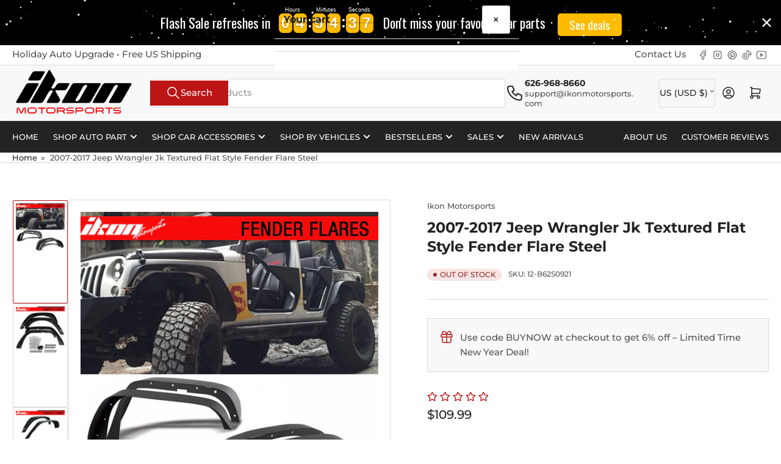

--- FILE ---
content_type: text/html; charset=utf-8
request_url: https://ikonmotorsports.com/products/fits-07-17-jeep-wrangler-jk-unlimited-steel-flat-fender-flares
body_size: 45894
content:
<!doctype html>
<html
  lang="en"
  
>
  <head>
    <meta charset="utf-8">
    <meta name="viewport" content="width=device-width, initial-scale=1">

    <title>
      Fits 07-17 Jeep Wrangler JK Flat Style Steel Fender Flares Wheel Cover 4PCS
 &ndash; Ikon Motorsports</title>

    
    <link rel="preconnect" href="//cdn.shopify.com" crossorigin>
    

    
      
      <link rel="preconnect" href="//fonts.shopifycdn.com" crossorigin>
      
    

    
    
      <link
        rel="preload"
        as="font"
        href="//ikonmotorsports.com/cdn/fonts/montserrat/montserrat_n5.07ef3781d9c78c8b93c98419da7ad4fbeebb6635.woff2"
        type="font/woff2"
        crossorigin
      >
    
    
      <link
        rel="preload"
        as="font"
        href="//ikonmotorsports.com/cdn/fonts/montserrat/montserrat_n7.3c434e22befd5c18a6b4afadb1e3d77c128c7939.woff2"
        type="font/woff2"
        crossorigin
      >
    
    
    



<style data-shopify>
   @font-face {
  font-family: Montserrat;
  font-weight: 500;
  font-style: normal;
  font-display: swap;
  src: url("//ikonmotorsports.com/cdn/fonts/montserrat/montserrat_n5.07ef3781d9c78c8b93c98419da7ad4fbeebb6635.woff2") format("woff2"),
       url("//ikonmotorsports.com/cdn/fonts/montserrat/montserrat_n5.adf9b4bd8b0e4f55a0b203cdd84512667e0d5e4d.woff") format("woff");
}

   @font-face {
  font-family: Montserrat;
  font-weight: 700;
  font-style: normal;
  font-display: swap;
  src: url("//ikonmotorsports.com/cdn/fonts/montserrat/montserrat_n7.3c434e22befd5c18a6b4afadb1e3d77c128c7939.woff2") format("woff2"),
       url("//ikonmotorsports.com/cdn/fonts/montserrat/montserrat_n7.5d9fa6e2cae713c8fb539a9876489d86207fe957.woff") format("woff");
}

   @font-face {
  font-family: Montserrat;
  font-weight: 500;
  font-style: italic;
  font-display: swap;
  src: url("//ikonmotorsports.com/cdn/fonts/montserrat/montserrat_i5.d3a783eb0cc26f2fda1e99d1dfec3ebaea1dc164.woff2") format("woff2"),
       url("//ikonmotorsports.com/cdn/fonts/montserrat/montserrat_i5.76d414ea3d56bb79ef992a9c62dce2e9063bc062.woff") format("woff");
}

   @font-face {
  font-family: Montserrat;
  font-weight: 700;
  font-style: italic;
  font-display: swap;
  src: url("//ikonmotorsports.com/cdn/fonts/montserrat/montserrat_i7.a0d4a463df4f146567d871890ffb3c80408e7732.woff2") format("woff2"),
       url("//ikonmotorsports.com/cdn/fonts/montserrat/montserrat_i7.f6ec9f2a0681acc6f8152c40921d2a4d2e1a2c78.woff") format("woff");
}

   @font-face {
  font-family: Montserrat;
  font-weight: 700;
  font-style: normal;
  font-display: swap;
  src: url("//ikonmotorsports.com/cdn/fonts/montserrat/montserrat_n7.3c434e22befd5c18a6b4afadb1e3d77c128c7939.woff2") format("woff2"),
       url("//ikonmotorsports.com/cdn/fonts/montserrat/montserrat_n7.5d9fa6e2cae713c8fb539a9876489d86207fe957.woff") format("woff");
}

   @font-face {
  font-family: Montserrat;
  font-weight: 700;
  font-style: normal;
  font-display: swap;
  src: url("//ikonmotorsports.com/cdn/fonts/montserrat/montserrat_n7.3c434e22befd5c18a6b4afadb1e3d77c128c7939.woff2") format("woff2"),
       url("//ikonmotorsports.com/cdn/fonts/montserrat/montserrat_n7.5d9fa6e2cae713c8fb539a9876489d86207fe957.woff") format("woff");
}

   @font-face {
  font-family: Montserrat;
  font-weight: 700;
  font-style: italic;
  font-display: swap;
  src: url("//ikonmotorsports.com/cdn/fonts/montserrat/montserrat_i7.a0d4a463df4f146567d871890ffb3c80408e7732.woff2") format("woff2"),
       url("//ikonmotorsports.com/cdn/fonts/montserrat/montserrat_i7.f6ec9f2a0681acc6f8152c40921d2a4d2e1a2c78.woff") format("woff");
}

   @font-face {
  font-family: Montserrat;
  font-weight: 700;
  font-style: italic;
  font-display: swap;
  src: url("//ikonmotorsports.com/cdn/fonts/montserrat/montserrat_i7.a0d4a463df4f146567d871890ffb3c80408e7732.woff2") format("woff2"),
       url("//ikonmotorsports.com/cdn/fonts/montserrat/montserrat_i7.f6ec9f2a0681acc6f8152c40921d2a4d2e1a2c78.woff") format("woff");
}

@font-face {
  font-family: Montserrat;
  font-weight: 500;
  font-style: normal;
  font-display: swap;
  src: url("//ikonmotorsports.com/cdn/fonts/montserrat/montserrat_n5.07ef3781d9c78c8b93c98419da7ad4fbeebb6635.woff2") format("woff2"),
       url("//ikonmotorsports.com/cdn/fonts/montserrat/montserrat_n5.adf9b4bd8b0e4f55a0b203cdd84512667e0d5e4d.woff") format("woff");
}

:root {
   	--page-width: 146rem;
   	--spacing-base-1: 2rem;

   	--grid-desktop-horizontal-spacing: 20px;
   	--grid-desktop-vertical-spacing: 20px;
   	--grid-mobile-horizontal-spacing: 15px;
   	--grid-mobile-vertical-spacing: 15px;

   	--border-radius-base: 2px;
   	--buttons-radius: 2px;
   	--inputs-radius: 4px;
   	--inputs-border-width: 1px;

   	--color-base-white: #fff;
   	--color-product-review-star: #ffc700;

   	--color-sale: rgba(202 65 65 / 1.0);
   	--color-sale-background: #f1cdcd;
   	--color-error: rgba(146 44 44 / 1.0);
   	--color-error-background: #f7e5e5;
   	--color-success: rgba(51 114 57 / 1.0);
   	--color-success-background: #ddf0df;
   	--color-warning: rgba(189 107 27 / 1.0);
   	--color-warning-background: #f8e1cb;
   	--color-preorder: rgba(40 125 255 / 1.0);
   	--color-preorder-background: #e5efff;
   	--color-backorder: rgba(51 114 57 / 1.0);
   	--color-backorder-background: #ddf0df;
   	--color-price: 35 35 35 / 1.0;
   	--color-price-discounted: 103 103 103 / 1.0;

   	--font-body-family: Montserrat, sans-serif;
   	--font-body-style: normal;
   	--font-body-weight: 500;
   	--font-bolder-weight: 500;

   	--font-heading-family: Montserrat, sans-serif;
   	--font-heading-style: normal;
   	--font-heading-weight: 700;

   	--font-body-scale: 1.0;
   	--font-heading-scale: 1.0;
   	--font-heading-spacing: 0.0em;
   	--font-heading-transform: none;
   	--font-product-price-scale: 1.0;
   	--font-product-price-grid-scale: 1.0;

   	--font-buttons-family: Montserrat,sans-serif;
   	--font-buttons-transform: none;

   	--font-badges-transform: uppercase;
   }

  
  	

  	:root,
  	.color-background-1 {
  		--color-background: 255 255 255 / 1.0;
  		--color-foreground: 83 83 83 / 1.0;
  		--color-foreground-alt: 35 35 35 / 1.0;
  		--color-border: 218 218 218 / 1.0;
  		--color-box-shadow: 218 218 218 / 0.2;
  		--color-accent-1: 35 35 35 / 1.0;
  		--color-accent-2: 188 21 21 / 1.0;
  		--color-button: 188 21 21 / 1.0;
  		--color-button-text: 255 255 255 / 1.0;
  		--color-secondary-button: 35 35 35 / 1.0;
  		--color-secondary-button-text: 255 255 255 / 1.0;

  	  --color-product-cards-background: 255 255 255 / 1.0;
  	  --color-product-cards-foreground: 83 83 83 / 1.0;
  	  --color-product-cards-foreground-alt: 35 35 35 / 1.0;
  	  --color-product-cards-border: 218 218 218 / 1.0;
  	  --color-product-cards-box-shadow: 218 218 218 / 0.2;
  	  --color-product-cards-price: 35 35 35 / 1.0;
  	  --color-product-cards-price-discount: 83 83 83 / 1.0;

  	  --color-inputs-background: 255 255 255 / 1.0;
  	  --color-inputs-foreground: 83 83 83 / 1.0;
  	  --color-inputs-border: 218 218 218 / 1.0;
  	  --color-inputs-box-shadow: 218 218 218 / 0.2;

  	  --color-aux-background: 255 255 255 / 1.0;
  	  --color-aux-foreground: 35 35 35 / 1.0;
  	  --color-aux-border: 218 218 218 / 1.0;
  	  --color-aux-box-shadow: 218 218 218 / 0.2;
  	}

    .color-button-background-1 {
      --color-button: 188 21 21 / 1.0;
      --color-button-text: 255 255 255 / 1.0;
      --color-secondary-button: 35 35 35 / 1.0;
      --color-secondary-button-text: 255 255 255 / 1.0;
    }
  
  	

  	
  	.color-background-2 {
  		--color-background: 248 248 248 / 1.0;
  		--color-foreground: 83 83 83 / 1.0;
  		--color-foreground-alt: 35 35 35 / 1.0;
  		--color-border: 218 218 218 / 1.0;
  		--color-box-shadow: 218 218 218 / 0.2;
  		--color-accent-1: 35 35 35 / 1.0;
  		--color-accent-2: 188 21 21 / 1.0;
  		--color-button: 188 21 21 / 1.0;
  		--color-button-text: 255 255 255 / 1.0;
  		--color-secondary-button: 35 35 35 / 1.0;
  		--color-secondary-button-text: 255 255 255 / 1.0;

  	  --color-product-cards-background: 255 255 255 / 1.0;
  	  --color-product-cards-foreground: 83 83 83 / 1.0;
  	  --color-product-cards-foreground-alt: 35 35 35 / 1.0;
  	  --color-product-cards-border: 218 218 218 / 1.0;
  	  --color-product-cards-box-shadow: 218 218 218 / 0.2;
  	  --color-product-cards-price: 35 35 35 / 1.0;
  	  --color-product-cards-price-discount: 83 83 83 / 1.0;

  	  --color-inputs-background: 255 255 255 / 1.0;
  	  --color-inputs-foreground: 83 83 83 / 1.0;
  	  --color-inputs-border: 218 218 218 / 1.0;
  	  --color-inputs-box-shadow: 218 218 218 / 0.2;

  	  --color-aux-background: 255 255 255 / 1.0;
  	  --color-aux-foreground: 35 35 35 / 1.0;
  	  --color-aux-border: 218 218 218 / 1.0;
  	  --color-aux-box-shadow: 218 218 218 / 0.2;
  	}

    .color-button-background-2 {
      --color-button: 188 21 21 / 1.0;
      --color-button-text: 255 255 255 / 1.0;
      --color-secondary-button: 35 35 35 / 1.0;
      --color-secondary-button-text: 255 255 255 / 1.0;
    }
  
  	

  	
  	.color-accent-1 {
  		--color-background: 35 35 35 / 1.0;
  		--color-foreground: 255 255 255 / 1.0;
  		--color-foreground-alt: 255 255 255 / 1.0;
  		--color-border: 255 255 255 / 0.2;
  		--color-box-shadow: 255 255 255 / 0.2;
  		--color-accent-1: 255 255 255 / 1.0;
  		--color-accent-2: 188 21 21 / 1.0;
  		--color-button: 188 21 21 / 1.0;
  		--color-button-text: 255 255 255 / 1.0;
  		--color-secondary-button: 255 255 255 / 1.0;
  		--color-secondary-button-text: 188 21 21 / 1.0;

  	  --color-product-cards-background: 255 255 255 / 1.0;
  	  --color-product-cards-foreground: 83 83 83 / 1.0;
  	  --color-product-cards-foreground-alt: 35 35 35 / 1.0;
  	  --color-product-cards-border: 218 218 218 / 1.0;
  	  --color-product-cards-box-shadow: 218 218 218 / 0.2;
  	  --color-product-cards-price: 35 35 35 / 1.0;
  	  --color-product-cards-price-discount: 83 83 83 / 1.0;

  	  --color-inputs-background: 255 255 255 / 1.0;
  	  --color-inputs-foreground: 83 83 83 / 1.0;
  	  --color-inputs-border: 218 218 218 / 1.0;
  	  --color-inputs-box-shadow: 218 218 218 / 0.2;

  	  --color-aux-background: 255 255 255 / 1.0;
  	  --color-aux-foreground: 35 35 35 / 1.0;
  	  --color-aux-border: 218 218 218 / 1.0;
  	  --color-aux-box-shadow: 218 218 218 / 0.2;
  	}

    .color-button-accent-1 {
      --color-button: 188 21 21 / 1.0;
      --color-button-text: 255 255 255 / 1.0;
      --color-secondary-button: 255 255 255 / 1.0;
      --color-secondary-button-text: 188 21 21 / 1.0;
    }
  
  	

  	
  	.color-accent-2 {
  		--color-background: 188 21 21 / 1.0;
  		--color-foreground: 255 255 255 / 1.0;
  		--color-foreground-alt: 255 255 255 / 1.0;
  		--color-border: 255 255 255 / 0.25;
  		--color-box-shadow: 255 255 255 / 0.2;
  		--color-accent-1: 255 255 255 / 1.0;
  		--color-accent-2: 35 35 35 / 1.0;
  		--color-button: 35 35 35 / 1.0;
  		--color-button-text: 255 255 255 / 1.0;
  		--color-secondary-button: 255 255 255 / 1.0;
  		--color-secondary-button-text: 35 35 35 / 1.0;

  	  --color-product-cards-background: 255 255 255 / 1.0;
  	  --color-product-cards-foreground: 83 83 83 / 1.0;
  	  --color-product-cards-foreground-alt: 35 35 35 / 1.0;
  	  --color-product-cards-border: 218 218 218 / 1.0;
  	  --color-product-cards-box-shadow: 218 218 218 / 0.2;
  	  --color-product-cards-price: 35 35 35 / 1.0;
  	  --color-product-cards-price-discount: 83 83 83 / 1.0;

  	  --color-inputs-background: 255 255 255 / 1.0;
  	  --color-inputs-foreground: 83 83 83 / 1.0;
  	  --color-inputs-border: 218 218 218 / 1.0;
  	  --color-inputs-box-shadow: 218 218 218 / 0.2;

  	  --color-aux-background: 255 255 255 / 1.0;
  	  --color-aux-foreground: 35 35 35 / 1.0;
  	  --color-aux-border: 218 218 218 / 1.0;
  	  --color-aux-box-shadow: 218 218 218 / 0.2;
  	}

    .color-button-accent-2 {
      --color-button: 35 35 35 / 1.0;
      --color-button-text: 255 255 255 / 1.0;
      --color-secondary-button: 255 255 255 / 1.0;
      --color-secondary-button-text: 35 35 35 / 1.0;
    }
  
  	

  	
  	.color-accent-3 {
  		--color-background: 35 35 35 / 1.0;
  		--color-foreground: 255 255 255 / 1.0;
  		--color-foreground-alt: 255 255 255 / 1.0;
  		--color-border: 255 255 255 / 0.1;
  		--color-box-shadow: 255 255 255 / 0.2;
  		--color-accent-1: 255 255 255 / 1.0;
  		--color-accent-2: 35 35 35 / 1.0;
  		--color-button: 188 21 21 / 1.0;
  		--color-button-text: 255 255 255 / 1.0;
  		--color-secondary-button: 35 35 35 / 1.0;
  		--color-secondary-button-text: 255 255 255 / 1.0;

  	  --color-product-cards-background: 255 255 255 / 1.0;
  	  --color-product-cards-foreground: 83 83 83 / 1.0;
  	  --color-product-cards-foreground-alt: 35 35 35 / 1.0;
  	  --color-product-cards-border: 218 218 218 / 1.0;
  	  --color-product-cards-box-shadow: 218 218 218 / 0.2;
  	  --color-product-cards-price: 35 35 35 / 1.0;
  	  --color-product-cards-price-discount: 83 83 83 / 1.0;

  	  --color-inputs-background: 255 255 255 / 1.0;
  	  --color-inputs-foreground: 83 83 83 / 1.0;
  	  --color-inputs-border: 218 218 218 / 1.0;
  	  --color-inputs-box-shadow: 218 218 218 / 0.2;

  	  --color-aux-background: 255 255 255 / 1.0;
  	  --color-aux-foreground: 35 35 35 / 1.0;
  	  --color-aux-border: 218 218 218 / 1.0;
  	  --color-aux-box-shadow: 218 218 218 / 0.2;
  	}

    .color-button-accent-3 {
      --color-button: 188 21 21 / 1.0;
      --color-button-text: 255 255 255 / 1.0;
      --color-secondary-button: 35 35 35 / 1.0;
      --color-secondary-button-text: 255 255 255 / 1.0;
    }
  

  body, .color-background-1, .color-background-2, .color-accent-1, .color-accent-2, .color-accent-3 {
  	color: rgba(var(--color-foreground));
  	background-color: rgba(var(--color-background));
  }
</style>


    <style>
      html {
        box-sizing: border-box;
        -ms-overflow-style: scrollbar;
        -webkit-tap-highlight-color: rgba(0, 0, 0, 0);
        height: 100%;
        font-size: calc(var(--font-body-scale) * 62.5%);
        scroll-behavior: smooth;
        line-height: 1.15;
        -webkit-text-size-adjust: 100%;
      }

      * {
        box-sizing: inherit;
      }

      *::before,
      *::after {
        box-sizing: inherit;
      }

      body {
        min-height: 100%;
        font-size: 1.5rem;
        line-height: calc(1 + 0.6 / var(--font-body-scale));
        font-family: var(--font-body-family);
        font-style: var(--font-body-style);
        font-weight: var(--font-body-weight);
        text-transform: none;
        -webkit-font-smoothing: antialiased;
        -moz-osx-font-smoothing: grayscale;
        word-wrap: break-word;
        overflow-wrap: break-word;
        margin: 0;
      }

      .drawer {
        position: fixed;
        top: 0;
        inset-inline-end: 0;
        height: 100dvh;
        width: 85vw;
        max-width: 40rem;
        transform: translateX(calc(100% + 5rem));
      }

      [dir='rtl'] .drawer {
        transform: translateX(calc(-100% - 5rem));
      }

      .dropdown-list-wrap {
        visibility: hidden;
        opacity: 0;
      }

      .breadcrumb {
        display: none;
      }

      @media (min-width: 990px) {
        .breadcrumb {
          display: block;
        }
      }

      slideshow-component {
        display: block;
        height: auto;
        overflow: visible;
      }

      .slideshow {
        position: relative;
        display: block;
        overflow: hidden;
      }

      .slideshow-slide {
        position: relative;
        width: 100%;
        display: block;
        flex: none;
      }
    </style>

    <link href="//ikonmotorsports.com/cdn/shop/t/28/assets/base.css?v=11097904527216242681752456210" rel="stylesheet" type="text/css" media="all" />

    <script src="//ikonmotorsports.com/cdn/shop/t/28/assets/pubsub.js?v=73917151684401660251752456210" defer="defer"></script>
    <script src="//ikonmotorsports.com/cdn/shop/t/28/assets/scripts.js?v=118878419158817343651752456210" defer="defer"></script><script>window.performance && window.performance.mark && window.performance.mark('shopify.content_for_header.start');</script><meta name="google-site-verification" content="w412POhZ8gWq5kfzjTS8Puy3Z553bGg8nH8A65s414o">
<meta id="shopify-digital-wallet" name="shopify-digital-wallet" content="/26189267037/digital_wallets/dialog">
<link rel="alternate" type="application/json+oembed" href="https://ikonmotorsports.com/products/fits-07-17-jeep-wrangler-jk-unlimited-steel-flat-fender-flares.oembed">
<script async="async" src="/checkouts/internal/preloads.js?locale=en-US"></script>
<script id="shopify-features" type="application/json">{"accessToken":"3bd8cf7820df484c5c8e86360789a559","betas":["rich-media-storefront-analytics"],"domain":"ikonmotorsports.com","predictiveSearch":true,"shopId":26189267037,"locale":"en"}</script>
<script>var Shopify = Shopify || {};
Shopify.shop = "ikon-motorsportz.myshopify.com";
Shopify.locale = "en";
Shopify.currency = {"active":"USD","rate":"1.0"};
Shopify.country = "US";
Shopify.theme = {"name":"Athens 6.0.0","id":152129962208,"schema_name":"Athens","schema_version":"6.0.0","theme_store_id":1608,"role":"main"};
Shopify.theme.handle = "null";
Shopify.theme.style = {"id":null,"handle":null};
Shopify.cdnHost = "ikonmotorsports.com/cdn";
Shopify.routes = Shopify.routes || {};
Shopify.routes.root = "/";</script>
<script type="module">!function(o){(o.Shopify=o.Shopify||{}).modules=!0}(window);</script>
<script>!function(o){function n(){var o=[];function n(){o.push(Array.prototype.slice.apply(arguments))}return n.q=o,n}var t=o.Shopify=o.Shopify||{};t.loadFeatures=n(),t.autoloadFeatures=n()}(window);</script>
<script id="shop-js-analytics" type="application/json">{"pageType":"product"}</script>
<script defer="defer" async type="module" src="//ikonmotorsports.com/cdn/shopifycloud/shop-js/modules/v2/client.init-shop-cart-sync_BT-GjEfc.en.esm.js"></script>
<script defer="defer" async type="module" src="//ikonmotorsports.com/cdn/shopifycloud/shop-js/modules/v2/chunk.common_D58fp_Oc.esm.js"></script>
<script defer="defer" async type="module" src="//ikonmotorsports.com/cdn/shopifycloud/shop-js/modules/v2/chunk.modal_xMitdFEc.esm.js"></script>
<script type="module">
  await import("//ikonmotorsports.com/cdn/shopifycloud/shop-js/modules/v2/client.init-shop-cart-sync_BT-GjEfc.en.esm.js");
await import("//ikonmotorsports.com/cdn/shopifycloud/shop-js/modules/v2/chunk.common_D58fp_Oc.esm.js");
await import("//ikonmotorsports.com/cdn/shopifycloud/shop-js/modules/v2/chunk.modal_xMitdFEc.esm.js");

  window.Shopify.SignInWithShop?.initShopCartSync?.({"fedCMEnabled":true,"windoidEnabled":true});

</script>
<script>(function() {
  var isLoaded = false;
  function asyncLoad() {
    if (isLoaded) return;
    isLoaded = true;
    var urls = ["https:\/\/cdn.opinew.com\/js\/opinew-active.js?shop=ikon-motorsportz.myshopify.com"];
    for (var i = 0; i < urls.length; i++) {
      var s = document.createElement('script');
      s.type = 'text/javascript';
      s.async = true;
      s.src = urls[i];
      var x = document.getElementsByTagName('script')[0];
      x.parentNode.insertBefore(s, x);
    }
  };
  if(window.attachEvent) {
    window.attachEvent('onload', asyncLoad);
  } else {
    window.addEventListener('load', asyncLoad, false);
  }
})();</script>
<script id="__st">var __st={"a":26189267037,"offset":-28800,"reqid":"8bab00eb-3287-426f-a1b2-f3ea5a67d243-1769108657","pageurl":"ikonmotorsports.com\/products\/fits-07-17-jeep-wrangler-jk-unlimited-steel-flat-fender-flares","u":"6a434c759532","p":"product","rtyp":"product","rid":7503331131616};</script>
<script>window.ShopifyPaypalV4VisibilityTracking = true;</script>
<script id="captcha-bootstrap">!function(){'use strict';const t='contact',e='account',n='new_comment',o=[[t,t],['blogs',n],['comments',n],[t,'customer']],c=[[e,'customer_login'],[e,'guest_login'],[e,'recover_customer_password'],[e,'create_customer']],r=t=>t.map((([t,e])=>`form[action*='/${t}']:not([data-nocaptcha='true']) input[name='form_type'][value='${e}']`)).join(','),a=t=>()=>t?[...document.querySelectorAll(t)].map((t=>t.form)):[];function s(){const t=[...o],e=r(t);return a(e)}const i='password',u='form_key',d=['recaptcha-v3-token','g-recaptcha-response','h-captcha-response',i],f=()=>{try{return window.sessionStorage}catch{return}},m='__shopify_v',_=t=>t.elements[u];function p(t,e,n=!1){try{const o=window.sessionStorage,c=JSON.parse(o.getItem(e)),{data:r}=function(t){const{data:e,action:n}=t;return t[m]||n?{data:e,action:n}:{data:t,action:n}}(c);for(const[e,n]of Object.entries(r))t.elements[e]&&(t.elements[e].value=n);n&&o.removeItem(e)}catch(o){console.error('form repopulation failed',{error:o})}}const l='form_type',E='cptcha';function T(t){t.dataset[E]=!0}const w=window,h=w.document,L='Shopify',v='ce_forms',y='captcha';let A=!1;((t,e)=>{const n=(g='f06e6c50-85a8-45c8-87d0-21a2b65856fe',I='https://cdn.shopify.com/shopifycloud/storefront-forms-hcaptcha/ce_storefront_forms_captcha_hcaptcha.v1.5.2.iife.js',D={infoText:'Protected by hCaptcha',privacyText:'Privacy',termsText:'Terms'},(t,e,n)=>{const o=w[L][v],c=o.bindForm;if(c)return c(t,g,e,D).then(n);var r;o.q.push([[t,g,e,D],n]),r=I,A||(h.body.append(Object.assign(h.createElement('script'),{id:'captcha-provider',async:!0,src:r})),A=!0)});var g,I,D;w[L]=w[L]||{},w[L][v]=w[L][v]||{},w[L][v].q=[],w[L][y]=w[L][y]||{},w[L][y].protect=function(t,e){n(t,void 0,e),T(t)},Object.freeze(w[L][y]),function(t,e,n,w,h,L){const[v,y,A,g]=function(t,e,n){const i=e?o:[],u=t?c:[],d=[...i,...u],f=r(d),m=r(i),_=r(d.filter((([t,e])=>n.includes(e))));return[a(f),a(m),a(_),s()]}(w,h,L),I=t=>{const e=t.target;return e instanceof HTMLFormElement?e:e&&e.form},D=t=>v().includes(t);t.addEventListener('submit',(t=>{const e=I(t);if(!e)return;const n=D(e)&&!e.dataset.hcaptchaBound&&!e.dataset.recaptchaBound,o=_(e),c=g().includes(e)&&(!o||!o.value);(n||c)&&t.preventDefault(),c&&!n&&(function(t){try{if(!f())return;!function(t){const e=f();if(!e)return;const n=_(t);if(!n)return;const o=n.value;o&&e.removeItem(o)}(t);const e=Array.from(Array(32),(()=>Math.random().toString(36)[2])).join('');!function(t,e){_(t)||t.append(Object.assign(document.createElement('input'),{type:'hidden',name:u})),t.elements[u].value=e}(t,e),function(t,e){const n=f();if(!n)return;const o=[...t.querySelectorAll(`input[type='${i}']`)].map((({name:t})=>t)),c=[...d,...o],r={};for(const[a,s]of new FormData(t).entries())c.includes(a)||(r[a]=s);n.setItem(e,JSON.stringify({[m]:1,action:t.action,data:r}))}(t,e)}catch(e){console.error('failed to persist form',e)}}(e),e.submit())}));const S=(t,e)=>{t&&!t.dataset[E]&&(n(t,e.some((e=>e===t))),T(t))};for(const o of['focusin','change'])t.addEventListener(o,(t=>{const e=I(t);D(e)&&S(e,y())}));const B=e.get('form_key'),M=e.get(l),P=B&&M;t.addEventListener('DOMContentLoaded',(()=>{const t=y();if(P)for(const e of t)e.elements[l].value===M&&p(e,B);[...new Set([...A(),...v().filter((t=>'true'===t.dataset.shopifyCaptcha))])].forEach((e=>S(e,t)))}))}(h,new URLSearchParams(w.location.search),n,t,e,['guest_login'])})(!0,!0)}();</script>
<script integrity="sha256-4kQ18oKyAcykRKYeNunJcIwy7WH5gtpwJnB7kiuLZ1E=" data-source-attribution="shopify.loadfeatures" defer="defer" src="//ikonmotorsports.com/cdn/shopifycloud/storefront/assets/storefront/load_feature-a0a9edcb.js" crossorigin="anonymous"></script>
<script data-source-attribution="shopify.dynamic_checkout.dynamic.init">var Shopify=Shopify||{};Shopify.PaymentButton=Shopify.PaymentButton||{isStorefrontPortableWallets:!0,init:function(){window.Shopify.PaymentButton.init=function(){};var t=document.createElement("script");t.src="https://ikonmotorsports.com/cdn/shopifycloud/portable-wallets/latest/portable-wallets.en.js",t.type="module",document.head.appendChild(t)}};
</script>
<script data-source-attribution="shopify.dynamic_checkout.buyer_consent">
  function portableWalletsHideBuyerConsent(e){var t=document.getElementById("shopify-buyer-consent"),n=document.getElementById("shopify-subscription-policy-button");t&&n&&(t.classList.add("hidden"),t.setAttribute("aria-hidden","true"),n.removeEventListener("click",e))}function portableWalletsShowBuyerConsent(e){var t=document.getElementById("shopify-buyer-consent"),n=document.getElementById("shopify-subscription-policy-button");t&&n&&(t.classList.remove("hidden"),t.removeAttribute("aria-hidden"),n.addEventListener("click",e))}window.Shopify?.PaymentButton&&(window.Shopify.PaymentButton.hideBuyerConsent=portableWalletsHideBuyerConsent,window.Shopify.PaymentButton.showBuyerConsent=portableWalletsShowBuyerConsent);
</script>
<script>
  function portableWalletsCleanup(e){e&&e.src&&console.error("Failed to load portable wallets script "+e.src);var t=document.querySelectorAll("shopify-accelerated-checkout .shopify-payment-button__skeleton, shopify-accelerated-checkout-cart .wallet-cart-button__skeleton"),e=document.getElementById("shopify-buyer-consent");for(let e=0;e<t.length;e++)t[e].remove();e&&e.remove()}function portableWalletsNotLoadedAsModule(e){e instanceof ErrorEvent&&"string"==typeof e.message&&e.message.includes("import.meta")&&"string"==typeof e.filename&&e.filename.includes("portable-wallets")&&(window.removeEventListener("error",portableWalletsNotLoadedAsModule),window.Shopify.PaymentButton.failedToLoad=e,"loading"===document.readyState?document.addEventListener("DOMContentLoaded",window.Shopify.PaymentButton.init):window.Shopify.PaymentButton.init())}window.addEventListener("error",portableWalletsNotLoadedAsModule);
</script>

<script type="module" src="https://ikonmotorsports.com/cdn/shopifycloud/portable-wallets/latest/portable-wallets.en.js" onError="portableWalletsCleanup(this)" crossorigin="anonymous"></script>
<script nomodule>
  document.addEventListener("DOMContentLoaded", portableWalletsCleanup);
</script>

<link id="shopify-accelerated-checkout-styles" rel="stylesheet" media="screen" href="https://ikonmotorsports.com/cdn/shopifycloud/portable-wallets/latest/accelerated-checkout-backwards-compat.css" crossorigin="anonymous">
<style id="shopify-accelerated-checkout-cart">
        #shopify-buyer-consent {
  margin-top: 1em;
  display: inline-block;
  width: 100%;
}

#shopify-buyer-consent.hidden {
  display: none;
}

#shopify-subscription-policy-button {
  background: none;
  border: none;
  padding: 0;
  text-decoration: underline;
  font-size: inherit;
  cursor: pointer;
}

#shopify-subscription-policy-button::before {
  box-shadow: none;
}

      </style>

<script>window.performance && window.performance.mark && window.performance.mark('shopify.content_for_header.end');</script><script>
      if (Shopify.designMode) {
        document.documentElement.classList.add('shopify-design-mode');
      }
    </script>
      <meta name="description" content="Fender Flares Compatible With 2007-2017 Jeep Wrangler Jk, Unlimited Textured Steel Flat Style Front Rear Right Left Wheel Cover Protector Vent by IKON MOTORSPORTS">
    
    <link rel="canonical" href="https://ikonmotorsports.com/products/fits-07-17-jeep-wrangler-jk-unlimited-steel-flat-fender-flares">
    


<meta property="og:site_name" content="Ikon Motorsports">
<meta property="og:url" content="https://ikonmotorsports.com/products/fits-07-17-jeep-wrangler-jk-unlimited-steel-flat-fender-flares">
<meta property="og:title" content="Fits 07-17 Jeep Wrangler JK Flat Style Steel Fender Flares Wheel Cover 4PCS">
<meta property="og:type" content="product">
<meta property="og:description" content="Fender Flares Compatible With 2007-2017 Jeep Wrangler Jk, Unlimited Textured Steel Flat Style Front Rear Right Left Wheel Cover Protector Vent by IKON MOTORSPORTS"><meta property="og:image" content="http://ikonmotorsports.com/cdn/shop/files/12-B62S0921_wborder_2017.9.21.jpg?v=1742535279">
  <meta property="og:image:secure_url" content="https://ikonmotorsports.com/cdn/shop/files/12-B62S0921_wborder_2017.9.21.jpg?v=1742535279">
  <meta property="og:image:width" content="800">
  <meta property="og:image:height" content="800"><meta
    property="og:price:amount"
    content="109.99"
  >
  <meta property="og:price:currency" content="USD"><meta name="twitter:card" content="summary_large_image">
<meta name="twitter:title" content="Fits 07-17 Jeep Wrangler JK Flat Style Steel Fender Flares Wheel Cover 4PCS">
<meta name="twitter:description" content="Fender Flares Compatible With 2007-2017 Jeep Wrangler Jk, Unlimited Textured Steel Flat Style Front Rear Right Left Wheel Cover Protector Vent by IKON MOTORSPORTS">

    
      <link
        rel="icon"
        type="image/png"
        href="//ikonmotorsports.com/cdn/shop/files/100x100_favicon.jpg?crop=center&height=32&v=1660609858&width=32"
      >
    
    <meta name="google-site-verification" content="1lME575Smd_co99FDtuFBp1SOc8vujxuZvW-aKSTL_0" />
  <!-- BEGIN app block: shopify://apps/starapps-variant-image/blocks/starapps-via-embed/2a01d106-3d10-48e8-ba53-5cb971217ac4 -->





    
      
      
      
      
        <script src="https://cdn.starapps.studio/apps/via/ikon-motorsportz/script-1754040134.js" async crossorigin="anonymous" data-theme-script="Athens"></script>
      
    

    

    
    
    <script via-metafields>window.viaData = {
        limitOnProduct: null,
        viaStatus: null
      }
    </script>
<!-- END app block --><!-- BEGIN app block: shopify://apps/opinew-reviews/blocks/global/e1d8e0dc-17ff-4e4a-8a8a-1e73c8ef8676 --><link rel="preload" href="https://cdn.opinew.com/styles/opw-icons/style.css" as="style" onload="this.onload=null;this.rel='stylesheet'">
<noscript><link rel="stylesheet" href="https://cdn.opinew.com/styles/opw-icons/style.css"></noscript>
<style id='opinew_product_plugin_css'>
    .opinew-stars-plugin-product .opinew-star-plugin-inside .stars-color, 
    .opinew-stars-plugin-product .stars-color, 
    .stars-color {
        color:#BC1515FF !important;
    }
    .opinew-stars-plugin-link {
        cursor: pointer;
    }
    .opinew-no-reviews-stars-plugin:hover {
        color: #C45500;
    }
    
    :root {
        --opw-review-star-full: var(--opw-nocin-star-full,"\e907");
        --opw-review-star-half: var(--opw-nocin-star-half,"\e906");
        --opw-review-star-empty': var(--opw-nocin-star, "\e908");
    }
    
    .opw-nocin-star-full:after {
        content:var(--opw-review-star-full, "\e907")
    }
    .opw-nocin-star-half:after {
        content:var(--opw-review-star-half, "\e906")
    }
    .opw-nocin-star-empty:after {
        content:var(--opw-review-star-empty, "\e908")
    }
    
    
    .opw-widget-wrapper-default {
        max-width: 1200px;
        margin: 0 auto;
    }
    
            #opinew-stars-plugin-product {
                text-align:left;
            }
            
            .opinew-stars-plugin-product-list {
                text-align:left;
            }
             .opinew-star-plugin-inside i.opw-noci:empty,.opinew-star-plugin-inside i.opw-nocin:empty{display:inherit!important}#opinew_all_reviews_plugin_app:empty,#opinew_badge_plugin_app:empty,#opinew_carousel_plugin_app:empty,#opinew_product_floating_widget:empty,#opinew_product_plugin_app:empty,#opinew_review_request_app:empty,.opinew-all-reviews-plugin-dynamic:empty,.opinew-badge-plugin-dynamic:empty,.opinew-carousel-plugin-dynamic:empty,.opinew-product-plugin-dynamic:empty,.opinew-review-request-dynamic:empty,.opw-dynamic-stars-collection:empty,.opw-dynamic-stars:empty{display:block!important} .card-info .opinew-stars-plugin-product-list, 
.shopify-app-block #opinew-stars-plugin-product {    
  display: block!important; 
}
#opinew_all_reviews_plugin_app .opinew-widget-wrapper, 
#opinew_product_plugin_app .opinew-widget-wrapper { 
    display: block !important; 
}
.opinew-stars-plugin-product-list {
    padding-top: 5px;
} </style>
<meta id='opinew_config_container' data-opwconfig='{&quot;server_url&quot;: &quot;https://api.opinew.com&quot;, &quot;shop&quot;: {&quot;id&quot;: 136409, &quot;name&quot;: &quot;Ikon Motorsports&quot;, &quot;public_api_key&quot;: &quot;Q8RTP62E55BFZW0ABGG4&quot;, &quot;logo_url&quot;: null}, &quot;permissions&quot;: {&quot;no_branding&quot;: false, &quot;up_to3_photos&quot;: false, &quot;up_to5_photos&quot;: false, &quot;q_and_a&quot;: false, &quot;video_reviews&quot;: true, &quot;optimised_images&quot;: false, &quot;link_shops_single&quot;: false, &quot;link_shops_double&quot;: false, &quot;link_shops_unlimited&quot;: false, &quot;bazaarvoice_integration&quot;: false}, &quot;review_publishing&quot;: &quot;email&quot;, &quot;badge_shop_reviews_link&quot;: &quot;https://api.opinew.com/shop-reviews/136409&quot;, &quot;stars_color_product_and_collections&quot;: &quot;#BC1515FF&quot;, &quot;theme_transparent_color&quot;: &quot;initial&quot;, &quot;navbar_color&quot;: &quot;#000000&quot;, &quot;questions_and_answers_active&quot;: false, &quot;number_reviews_per_page&quot;: 8, &quot;show_customer_images_section&quot;: true, &quot;display_stars_if_no_reviews&quot;: true, &quot;stars_alignment_product_page&quot;: &quot;left&quot;, &quot;stars_alignment_product_page_mobile&quot;: &quot;center&quot;, &quot;stars_alignment_collections&quot;: &quot;left&quot;, &quot;stars_alignment_collections_mobile&quot;: &quot;center&quot;, &quot;badge_stars_color&quot;: &quot;#BC1515FF&quot;, &quot;badge_border_color&quot;: &quot;#dae1e7&quot;, &quot;badge_background_color&quot;: &quot;#ffffff&quot;, &quot;badge_text_color&quot;: &quot;#676767FF&quot;, &quot;badge_secondary_text_color&quot;: &quot;#606f7b&quot;, &quot;carousel_theme_style&quot;: &quot;flat&quot;, &quot;carousel_stars_color&quot;: &quot;#BC1515FF&quot;, &quot;carousel_border_color&quot;: &quot;#c5c5c5&quot;, &quot;carousel_background_color&quot;: &quot;#ffffff00&quot;, &quot;carousel_controls_color&quot;: &quot;#5a5a5a&quot;, &quot;carousel_verified_badge_color&quot;: &quot;#38c172&quot;, &quot;carousel_text_color&quot;: &quot;#676767FF&quot;, &quot;carousel_secondary_text_color&quot;: &quot;#606f7b&quot;, &quot;carousel_product_name_color&quot;: &quot;#3d4852&quot;, &quot;carousel_widget_show_dates&quot;: true, &quot;carousel_border_active&quot;: false, &quot;carousel_auto_scroll&quot;: false, &quot;carousel_show_product_name&quot;: true, &quot;carousel_featured_reviews&quot;: [{&quot;id&quot;: 24224462, &quot;body&quot;: &quot;Fit perfect!! The best price and amazing quality! You all rock!!!! Thank you &quot;, &quot;star_rating&quot;: 5, &quot;verified_review&quot;: true, &quot;by_shop_owner&quot;: false, &quot;created_ts&quot;: &quot;2025-06-20 22:06:13.611285+00:00&quot;, &quot;user_name&quot;: &quot;Grady R.&quot;, &quot;score&quot;: 10, &quot;product_url&quot;: &quot;https://ikon-motorsportz.myshopify.com/products/fits-05-13-chevy-corvette-c6-z06-coupe-front-bumper-lip-spoiler-pu&quot;, &quot;product_name&quot;: &quot;2005-2013 Chevy Corvette C6 OEM Style Front Bumper Lip Spoiler PU&quot;}, {&quot;id&quot;: 24245163, &quot;body&quot;: &quot;Quality material, fits Perfectly on my LT1 (after some minor modifications) &amp; now looks like OEM&quot;, &quot;star_rating&quot;: 5, &quot;verified_review&quot;: true, &quot;by_shop_owner&quot;: false, &quot;created_ts&quot;: &quot;2025-07-04 12:45:06.886761+00:00&quot;, &quot;user_name&quot;: &quot;Brendon V.&quot;, &quot;score&quot;: 10, &quot;product_url&quot;: &quot;https://ikon-motorsportz.myshopify.com/products/fits-16-22-chevy-camaro-2-door-zl1-1le-glossy-black-trunk-spoiler&quot;, &quot;product_name&quot;: &quot;2016-2023 Chevy Camaro ZL1 1LE Style Rear Spoiler Wing Painted ABS&quot;}, {&quot;id&quot;: 24245795, &quot;body&quot;: &quot;I was in need of a new set of running boards for my 2012 Crewmax. Spending $400 was out not in my budget. I found these on IKON and felt they would do the job. After ordering, I spent about an hour assembling and changing out running boards. They look great, assembly was easy and the cost kept me out of trouble with the wife. These boards don&#x27;t present same as original, but I think they improved look of truck. I have got nothing but compliments about them. I would recommend these as an affordable alternative to OEM.&quot;, &quot;star_rating&quot;: 5, &quot;verified_review&quot;: true, &quot;by_shop_owner&quot;: false, &quot;created_ts&quot;: &quot;2025-07-07 12:59:52.627923+00:00&quot;, &quot;user_name&quot;: &quot;Prentice S.&quot;, &quot;score&quot;: 10, &quot;product_url&quot;: &quot;https://ikon-motorsportz.myshopify.com/products/fits-07-21-toyota-tundra-crewmax-cab-side-step-bar-running-board-2pc&quot;, &quot;product_name&quot;: &quot;2007-2021 Toyota Tundra Running Board OE Style Crewmax Cab Step Bar&quot;}], &quot;display_widget_if_no_reviews&quot;: true, &quot;show_country_and_foreign_reviews&quot;: false, &quot;show_full_customer_names&quot;: false, &quot;custom_header_url&quot;: null, &quot;custom_card_url&quot;: null, &quot;custom_gallery_url&quot;: null, &quot;default_sorting&quot;: &quot;recent&quot;, &quot;enable_widget_review_search&quot;: false, &quot;center_stars_mobile&quot;: false, &quot;center_stars_mobile_breakpoint&quot;: &quot;1000px&quot;, &quot;ab_test_active&quot;: false, &quot;request_form_stars_color&quot;: &quot;#BC1515FF&quot;, &quot;request_form_image_url&quot;: &quot;https://opinew.imgix.net/https%3A%2F%2Fcdn.opinew.com%2Femail-template-images%2F136409%2FO1YKN1F268.png?fit=max&amp;h=450&amp;orient=0&amp;s=3347bf1f800787b94b97bbf56c82f2eb&quot;, &quot;request_form_custom_css&quot;: null, &quot;request_form_show_ratings&quot;: null, &quot;request_form_display_shop_logo&quot;: null, &quot;request_form_display_product_image&quot;: null, &quot;request_form_progress_type&quot;: null, &quot;request_star_rating_icon&quot;: &quot;star&quot;, &quot;request_form_btn_color&quot;: &quot;#2f70ee&quot;, &quot;request_form_progress_bar_color&quot;: &quot;#2f70ee&quot;, &quot;request_form_background_color&quot;: &quot;#DCEBFC&quot;, &quot;request_form_card_background&quot;: &quot;#FFFFFF&quot;, &quot;can_display_photos&quot;: true, &quot;special_pagination&quot;: false, &quot;hide_review_count_widget&quot;: false, &quot;background_color&quot;: &quot;#ffffff00&quot;, &quot;buttons_color&quot;: &quot;#BC1515FF&quot;, &quot;display_floating_widget&quot;: false, &quot;display_review_source&quot;: false, &quot;floating_widget_button_background_color&quot;: &quot;#000000&quot;, &quot;floating_widget_button_text_color&quot;: &quot;#ffffff&quot;, &quot;floating_widget_button_position&quot;: &quot;left&quot;, &quot;navbar_text_color&quot;: &quot;#676767FF&quot;, &quot;number_review_columns&quot;: 2, &quot;pagination_color&quot;: &quot;#676767FF&quot;, &quot;preferred_date_format&quot;: &quot;dd/MM/yyyy&quot;, &quot;preferred_language&quot;: &quot;en&quot;, &quot;review_image_max_height&quot;: &quot;450px&quot;, &quot;reviews_card_border_active&quot;: true, &quot;reviews_card_border_color&quot;: &quot;#E2E2E2FF&quot;, &quot;secondary_text_color&quot;: &quot;#606f7b&quot;, &quot;show_large_review_image&quot;: true, &quot;show_review_images&quot;: true, &quot;show_star_bars&quot;: true, &quot;star_bars_width&quot;: &quot;300px&quot;, &quot;star_bars_width_auto&quot;: true, &quot;stars_color&quot;: &quot;#BC1515FF&quot;, &quot;text_color&quot;: &quot;#676767FF&quot;, &quot;verified_badge_color&quot;: &quot;#38c172&quot;, &quot;widget_show_dates&quot;: true, &quot;widget_theme_style&quot;: &quot;card&quot;, &quot;widget_top_section_style&quot;: &quot;default&quot;, &quot;new_widget_version&quot;: true, &quot;shop_widgets_updated&quot;: true, &quot;display_verified_badge&quot;: false, &quot;filter_sort_by_button_color&quot;: &quot;#232323&quot;, &quot;pagination_arrows_button_color&quot;: &quot;#AEAEAE&quot;, &quot;review_card_border_radius&quot;: &quot;12px&quot;, &quot;review_source_label_color&quot;: &quot;#AEAEAE&quot;, &quot;reviews_number_color&quot;: &quot;#000000&quot;, &quot;search_icon_color&quot;: &quot;#232323&quot;, &quot;search_placeholder_color&quot;: &quot;#000000&quot;, &quot;write_review_button_color&quot;: &quot;#232323&quot;, &quot;write_review_button_text_color&quot;: &quot;#ffffff&quot;, &quot;fonts&quot;: {&quot;reviews_card_main_font_size&quot;: &quot;1.3rem&quot;, &quot;reviews_card_secondary_font_size&quot;: &quot;1.3rem&quot;, &quot;form_headings_font_size&quot;: &quot;1.5rem&quot;, &quot;form_input_font_size&quot;: &quot;1.5rem&quot;, &quot;paginator_font_size&quot;: &quot;1.5rem&quot;, &quot;badge_average_score&quot;: &quot;2rem&quot;, &quot;badge_primary&quot;: &quot;1.25rem&quot;, &quot;badge_secondary&quot;: &quot;1rem&quot;, &quot;carousel_primary&quot;: &quot;1rem&quot;, &quot;carousel_secondary&quot;: &quot;1rem&quot;, &quot;star_summary_overall_score_font_size&quot;: &quot;1.75rem&quot;, &quot;star_summary_progress_bars_font_size&quot;: &quot;1.5rem&quot;, &quot;filters_font_size&quot;: &quot;1rem&quot;, &quot;form_post_font_size&quot;: &quot;2.25rem&quot;, &quot;navbar_buttons_font_size&quot;: &quot;1.125rem&quot;, &quot;navbar_reviews_title_font_size&quot;: &quot;1rem&quot;, &quot;qna_title_font_size&quot;: &quot;1.5rem&quot;, &quot;star_summary_reviewsnum_font_size&quot;: &quot;1.5rem&quot;}}' >
<script> 
  var OPW_PUBLIC_KEY = "Q8RTP62E55BFZW0ABGG4";
  var OPW_API_ENDPOINT = "https://api.opinew.com";
  var OPW_CHECKER_ENDPOINT = "https://shop-status.opinew.cloud";
  var OPW_BACKEND_VERSION = "25.41.1-0-ge32fade58";
</script>
<script src="https://cdn.opinew.com/shop-widgets/static/js/index.8ffabcca.js" defer></script>



<!-- END app block --><script src="https://cdn.shopify.com/extensions/d32fb49d-7f37-4bc8-bbd0-c4621550dcda/willdesk-live-chat-helpdesk-6/assets/willdesk.min.js" type="text/javascript" defer="defer"></script>
<script src="https://cdn.shopify.com/extensions/019bc2d0-6182-7c57-a6b2-0b786d3800eb/event-promotion-bar-79/assets/eventpromotionbar.js" type="text/javascript" defer="defer"></script>
<script src="https://cdn.shopify.com/extensions/c03abd7c-e601-4714-b5d1-e578ed8d6551/fordeer-sales-popup-235/assets/fordeer-asset-loader.min.js" type="text/javascript" defer="defer"></script>
<link href="https://cdn.shopify.com/extensions/c03abd7c-e601-4714-b5d1-e578ed8d6551/fordeer-sales-popup-235/assets/style.css" rel="stylesheet" type="text/css" media="all">
<link href="https://monorail-edge.shopifysvc.com" rel="dns-prefetch">
<script>(function(){if ("sendBeacon" in navigator && "performance" in window) {try {var session_token_from_headers = performance.getEntriesByType('navigation')[0].serverTiming.find(x => x.name == '_s').description;} catch {var session_token_from_headers = undefined;}var session_cookie_matches = document.cookie.match(/_shopify_s=([^;]*)/);var session_token_from_cookie = session_cookie_matches && session_cookie_matches.length === 2 ? session_cookie_matches[1] : "";var session_token = session_token_from_headers || session_token_from_cookie || "";function handle_abandonment_event(e) {var entries = performance.getEntries().filter(function(entry) {return /monorail-edge.shopifysvc.com/.test(entry.name);});if (!window.abandonment_tracked && entries.length === 0) {window.abandonment_tracked = true;var currentMs = Date.now();var navigation_start = performance.timing.navigationStart;var payload = {shop_id: 26189267037,url: window.location.href,navigation_start,duration: currentMs - navigation_start,session_token,page_type: "product"};window.navigator.sendBeacon("https://monorail-edge.shopifysvc.com/v1/produce", JSON.stringify({schema_id: "online_store_buyer_site_abandonment/1.1",payload: payload,metadata: {event_created_at_ms: currentMs,event_sent_at_ms: currentMs}}));}}window.addEventListener('pagehide', handle_abandonment_event);}}());</script>
<script id="web-pixels-manager-setup">(function e(e,d,r,n,o){if(void 0===o&&(o={}),!Boolean(null===(a=null===(i=window.Shopify)||void 0===i?void 0:i.analytics)||void 0===a?void 0:a.replayQueue)){var i,a;window.Shopify=window.Shopify||{};var t=window.Shopify;t.analytics=t.analytics||{};var s=t.analytics;s.replayQueue=[],s.publish=function(e,d,r){return s.replayQueue.push([e,d,r]),!0};try{self.performance.mark("wpm:start")}catch(e){}var l=function(){var e={modern:/Edge?\/(1{2}[4-9]|1[2-9]\d|[2-9]\d{2}|\d{4,})\.\d+(\.\d+|)|Firefox\/(1{2}[4-9]|1[2-9]\d|[2-9]\d{2}|\d{4,})\.\d+(\.\d+|)|Chrom(ium|e)\/(9{2}|\d{3,})\.\d+(\.\d+|)|(Maci|X1{2}).+ Version\/(15\.\d+|(1[6-9]|[2-9]\d|\d{3,})\.\d+)([,.]\d+|)( \(\w+\)|)( Mobile\/\w+|) Safari\/|Chrome.+OPR\/(9{2}|\d{3,})\.\d+\.\d+|(CPU[ +]OS|iPhone[ +]OS|CPU[ +]iPhone|CPU IPhone OS|CPU iPad OS)[ +]+(15[._]\d+|(1[6-9]|[2-9]\d|\d{3,})[._]\d+)([._]\d+|)|Android:?[ /-](13[3-9]|1[4-9]\d|[2-9]\d{2}|\d{4,})(\.\d+|)(\.\d+|)|Android.+Firefox\/(13[5-9]|1[4-9]\d|[2-9]\d{2}|\d{4,})\.\d+(\.\d+|)|Android.+Chrom(ium|e)\/(13[3-9]|1[4-9]\d|[2-9]\d{2}|\d{4,})\.\d+(\.\d+|)|SamsungBrowser\/([2-9]\d|\d{3,})\.\d+/,legacy:/Edge?\/(1[6-9]|[2-9]\d|\d{3,})\.\d+(\.\d+|)|Firefox\/(5[4-9]|[6-9]\d|\d{3,})\.\d+(\.\d+|)|Chrom(ium|e)\/(5[1-9]|[6-9]\d|\d{3,})\.\d+(\.\d+|)([\d.]+$|.*Safari\/(?![\d.]+ Edge\/[\d.]+$))|(Maci|X1{2}).+ Version\/(10\.\d+|(1[1-9]|[2-9]\d|\d{3,})\.\d+)([,.]\d+|)( \(\w+\)|)( Mobile\/\w+|) Safari\/|Chrome.+OPR\/(3[89]|[4-9]\d|\d{3,})\.\d+\.\d+|(CPU[ +]OS|iPhone[ +]OS|CPU[ +]iPhone|CPU IPhone OS|CPU iPad OS)[ +]+(10[._]\d+|(1[1-9]|[2-9]\d|\d{3,})[._]\d+)([._]\d+|)|Android:?[ /-](13[3-9]|1[4-9]\d|[2-9]\d{2}|\d{4,})(\.\d+|)(\.\d+|)|Mobile Safari.+OPR\/([89]\d|\d{3,})\.\d+\.\d+|Android.+Firefox\/(13[5-9]|1[4-9]\d|[2-9]\d{2}|\d{4,})\.\d+(\.\d+|)|Android.+Chrom(ium|e)\/(13[3-9]|1[4-9]\d|[2-9]\d{2}|\d{4,})\.\d+(\.\d+|)|Android.+(UC? ?Browser|UCWEB|U3)[ /]?(15\.([5-9]|\d{2,})|(1[6-9]|[2-9]\d|\d{3,})\.\d+)\.\d+|SamsungBrowser\/(5\.\d+|([6-9]|\d{2,})\.\d+)|Android.+MQ{2}Browser\/(14(\.(9|\d{2,})|)|(1[5-9]|[2-9]\d|\d{3,})(\.\d+|))(\.\d+|)|K[Aa][Ii]OS\/(3\.\d+|([4-9]|\d{2,})\.\d+)(\.\d+|)/},d=e.modern,r=e.legacy,n=navigator.userAgent;return n.match(d)?"modern":n.match(r)?"legacy":"unknown"}(),u="modern"===l?"modern":"legacy",c=(null!=n?n:{modern:"",legacy:""})[u],f=function(e){return[e.baseUrl,"/wpm","/b",e.hashVersion,"modern"===e.buildTarget?"m":"l",".js"].join("")}({baseUrl:d,hashVersion:r,buildTarget:u}),m=function(e){var d=e.version,r=e.bundleTarget,n=e.surface,o=e.pageUrl,i=e.monorailEndpoint;return{emit:function(e){var a=e.status,t=e.errorMsg,s=(new Date).getTime(),l=JSON.stringify({metadata:{event_sent_at_ms:s},events:[{schema_id:"web_pixels_manager_load/3.1",payload:{version:d,bundle_target:r,page_url:o,status:a,surface:n,error_msg:t},metadata:{event_created_at_ms:s}}]});if(!i)return console&&console.warn&&console.warn("[Web Pixels Manager] No Monorail endpoint provided, skipping logging."),!1;try{return self.navigator.sendBeacon.bind(self.navigator)(i,l)}catch(e){}var u=new XMLHttpRequest;try{return u.open("POST",i,!0),u.setRequestHeader("Content-Type","text/plain"),u.send(l),!0}catch(e){return console&&console.warn&&console.warn("[Web Pixels Manager] Got an unhandled error while logging to Monorail."),!1}}}}({version:r,bundleTarget:l,surface:e.surface,pageUrl:self.location.href,monorailEndpoint:e.monorailEndpoint});try{o.browserTarget=l,function(e){var d=e.src,r=e.async,n=void 0===r||r,o=e.onload,i=e.onerror,a=e.sri,t=e.scriptDataAttributes,s=void 0===t?{}:t,l=document.createElement("script"),u=document.querySelector("head"),c=document.querySelector("body");if(l.async=n,l.src=d,a&&(l.integrity=a,l.crossOrigin="anonymous"),s)for(var f in s)if(Object.prototype.hasOwnProperty.call(s,f))try{l.dataset[f]=s[f]}catch(e){}if(o&&l.addEventListener("load",o),i&&l.addEventListener("error",i),u)u.appendChild(l);else{if(!c)throw new Error("Did not find a head or body element to append the script");c.appendChild(l)}}({src:f,async:!0,onload:function(){if(!function(){var e,d;return Boolean(null===(d=null===(e=window.Shopify)||void 0===e?void 0:e.analytics)||void 0===d?void 0:d.initialized)}()){var d=window.webPixelsManager.init(e)||void 0;if(d){var r=window.Shopify.analytics;r.replayQueue.forEach((function(e){var r=e[0],n=e[1],o=e[2];d.publishCustomEvent(r,n,o)})),r.replayQueue=[],r.publish=d.publishCustomEvent,r.visitor=d.visitor,r.initialized=!0}}},onerror:function(){return m.emit({status:"failed",errorMsg:"".concat(f," has failed to load")})},sri:function(e){var d=/^sha384-[A-Za-z0-9+/=]+$/;return"string"==typeof e&&d.test(e)}(c)?c:"",scriptDataAttributes:o}),m.emit({status:"loading"})}catch(e){m.emit({status:"failed",errorMsg:(null==e?void 0:e.message)||"Unknown error"})}}})({shopId: 26189267037,storefrontBaseUrl: "https://ikonmotorsports.com",extensionsBaseUrl: "https://extensions.shopifycdn.com/cdn/shopifycloud/web-pixels-manager",monorailEndpoint: "https://monorail-edge.shopifysvc.com/unstable/produce_batch",surface: "storefront-renderer",enabledBetaFlags: ["2dca8a86"],webPixelsConfigList: [{"id":"664502496","configuration":"{\"tagID\":\"2613934047388\"}","eventPayloadVersion":"v1","runtimeContext":"STRICT","scriptVersion":"18031546ee651571ed29edbe71a3550b","type":"APP","apiClientId":3009811,"privacyPurposes":["ANALYTICS","MARKETING","SALE_OF_DATA"],"dataSharingAdjustments":{"protectedCustomerApprovalScopes":["read_customer_address","read_customer_email","read_customer_name","read_customer_personal_data","read_customer_phone"]}},{"id":"457441504","configuration":"{\"config\":\"{\\\"pixel_id\\\":\\\"AW-10967345910\\\",\\\"google_tag_ids\\\":[\\\"AW-10967345910\\\",\\\"GT-MR57BWP\\\"],\\\"target_country\\\":\\\"US\\\",\\\"gtag_events\\\":[{\\\"type\\\":\\\"search\\\",\\\"action_label\\\":\\\"AW-10967345910\\\/VPetCLebttYDEPbV0e0o\\\"},{\\\"type\\\":\\\"begin_checkout\\\",\\\"action_label\\\":\\\"AW-10967345910\\\/nEsQCLSbttYDEPbV0e0o\\\"},{\\\"type\\\":\\\"view_item\\\",\\\"action_label\\\":[\\\"AW-10967345910\\\/qVEpCK6bttYDEPbV0e0o\\\",\\\"MC-SXD65FF0EN\\\"]},{\\\"type\\\":\\\"purchase\\\",\\\"action_label\\\":[\\\"AW-10967345910\\\/ugPxCKubttYDEPbV0e0o\\\",\\\"MC-SXD65FF0EN\\\"]},{\\\"type\\\":\\\"page_view\\\",\\\"action_label\\\":[\\\"AW-10967345910\\\/lZf4CKibttYDEPbV0e0o\\\",\\\"MC-SXD65FF0EN\\\"]},{\\\"type\\\":\\\"add_payment_info\\\",\\\"action_label\\\":\\\"AW-10967345910\\\/hSXuCLqbttYDEPbV0e0o\\\"},{\\\"type\\\":\\\"add_to_cart\\\",\\\"action_label\\\":\\\"AW-10967345910\\\/scZ7CLGbttYDEPbV0e0o\\\"}],\\\"enable_monitoring_mode\\\":false}\"}","eventPayloadVersion":"v1","runtimeContext":"OPEN","scriptVersion":"b2a88bafab3e21179ed38636efcd8a93","type":"APP","apiClientId":1780363,"privacyPurposes":[],"dataSharingAdjustments":{"protectedCustomerApprovalScopes":["read_customer_address","read_customer_email","read_customer_name","read_customer_personal_data","read_customer_phone"]}},{"id":"147357920","configuration":"{\"accountID\":\"12633\"}","eventPayloadVersion":"v1","runtimeContext":"STRICT","scriptVersion":"363102036fac99816563490492e5399f","type":"APP","apiClientId":4866667,"privacyPurposes":["ANALYTICS","MARKETING","SALE_OF_DATA"],"dataSharingAdjustments":{"protectedCustomerApprovalScopes":["read_customer_email","read_customer_name","read_customer_personal_data","read_customer_phone"]}},{"id":"77136096","eventPayloadVersion":"v1","runtimeContext":"LAX","scriptVersion":"1","type":"CUSTOM","privacyPurposes":["ANALYTICS"],"name":"Google Analytics tag (migrated)"},{"id":"shopify-app-pixel","configuration":"{}","eventPayloadVersion":"v1","runtimeContext":"STRICT","scriptVersion":"0450","apiClientId":"shopify-pixel","type":"APP","privacyPurposes":["ANALYTICS","MARKETING"]},{"id":"shopify-custom-pixel","eventPayloadVersion":"v1","runtimeContext":"LAX","scriptVersion":"0450","apiClientId":"shopify-pixel","type":"CUSTOM","privacyPurposes":["ANALYTICS","MARKETING"]}],isMerchantRequest: false,initData: {"shop":{"name":"Ikon Motorsports","paymentSettings":{"currencyCode":"USD"},"myshopifyDomain":"ikon-motorsportz.myshopify.com","countryCode":"US","storefrontUrl":"https:\/\/ikonmotorsports.com"},"customer":null,"cart":null,"checkout":null,"productVariants":[{"price":{"amount":109.99,"currencyCode":"USD"},"product":{"title":"2007-2017 Jeep Wrangler Jk Textured Flat Style Fender Flare Steel","vendor":"Ikon Motorsports","id":"7503331131616","untranslatedTitle":"2007-2017 Jeep Wrangler Jk Textured Flat Style Fender Flare Steel","url":"\/products\/fits-07-17-jeep-wrangler-jk-unlimited-steel-flat-fender-flares","type":"Fender Flares"},"id":"42226590023904","image":{"src":"\/\/ikonmotorsports.com\/cdn\/shop\/files\/12-B62S0921_wborder_2017.9.21.jpg?v=1742535279"},"sku":"12-B62S0921","title":"Default Title","untranslatedTitle":"Default Title"}],"purchasingCompany":null},},"https://ikonmotorsports.com/cdn","fcfee988w5aeb613cpc8e4bc33m6693e112",{"modern":"","legacy":""},{"shopId":"26189267037","storefrontBaseUrl":"https:\/\/ikonmotorsports.com","extensionBaseUrl":"https:\/\/extensions.shopifycdn.com\/cdn\/shopifycloud\/web-pixels-manager","surface":"storefront-renderer","enabledBetaFlags":"[\"2dca8a86\"]","isMerchantRequest":"false","hashVersion":"fcfee988w5aeb613cpc8e4bc33m6693e112","publish":"custom","events":"[[\"page_viewed\",{}],[\"product_viewed\",{\"productVariant\":{\"price\":{\"amount\":109.99,\"currencyCode\":\"USD\"},\"product\":{\"title\":\"2007-2017 Jeep Wrangler Jk Textured Flat Style Fender Flare Steel\",\"vendor\":\"Ikon Motorsports\",\"id\":\"7503331131616\",\"untranslatedTitle\":\"2007-2017 Jeep Wrangler Jk Textured Flat Style Fender Flare Steel\",\"url\":\"\/products\/fits-07-17-jeep-wrangler-jk-unlimited-steel-flat-fender-flares\",\"type\":\"Fender Flares\"},\"id\":\"42226590023904\",\"image\":{\"src\":\"\/\/ikonmotorsports.com\/cdn\/shop\/files\/12-B62S0921_wborder_2017.9.21.jpg?v=1742535279\"},\"sku\":\"12-B62S0921\",\"title\":\"Default Title\",\"untranslatedTitle\":\"Default Title\"}}]]"});</script><script>
  window.ShopifyAnalytics = window.ShopifyAnalytics || {};
  window.ShopifyAnalytics.meta = window.ShopifyAnalytics.meta || {};
  window.ShopifyAnalytics.meta.currency = 'USD';
  var meta = {"product":{"id":7503331131616,"gid":"gid:\/\/shopify\/Product\/7503331131616","vendor":"Ikon Motorsports","type":"Fender Flares","handle":"fits-07-17-jeep-wrangler-jk-unlimited-steel-flat-fender-flares","variants":[{"id":42226590023904,"price":10999,"name":"2007-2017 Jeep Wrangler Jk Textured Flat Style Fender Flare Steel","public_title":null,"sku":"12-B62S0921"}],"remote":false},"page":{"pageType":"product","resourceType":"product","resourceId":7503331131616,"requestId":"8bab00eb-3287-426f-a1b2-f3ea5a67d243-1769108657"}};
  for (var attr in meta) {
    window.ShopifyAnalytics.meta[attr] = meta[attr];
  }
</script>
<script class="analytics">
  (function () {
    var customDocumentWrite = function(content) {
      var jquery = null;

      if (window.jQuery) {
        jquery = window.jQuery;
      } else if (window.Checkout && window.Checkout.$) {
        jquery = window.Checkout.$;
      }

      if (jquery) {
        jquery('body').append(content);
      }
    };

    var hasLoggedConversion = function(token) {
      if (token) {
        return document.cookie.indexOf('loggedConversion=' + token) !== -1;
      }
      return false;
    }

    var setCookieIfConversion = function(token) {
      if (token) {
        var twoMonthsFromNow = new Date(Date.now());
        twoMonthsFromNow.setMonth(twoMonthsFromNow.getMonth() + 2);

        document.cookie = 'loggedConversion=' + token + '; expires=' + twoMonthsFromNow;
      }
    }

    var trekkie = window.ShopifyAnalytics.lib = window.trekkie = window.trekkie || [];
    if (trekkie.integrations) {
      return;
    }
    trekkie.methods = [
      'identify',
      'page',
      'ready',
      'track',
      'trackForm',
      'trackLink'
    ];
    trekkie.factory = function(method) {
      return function() {
        var args = Array.prototype.slice.call(arguments);
        args.unshift(method);
        trekkie.push(args);
        return trekkie;
      };
    };
    for (var i = 0; i < trekkie.methods.length; i++) {
      var key = trekkie.methods[i];
      trekkie[key] = trekkie.factory(key);
    }
    trekkie.load = function(config) {
      trekkie.config = config || {};
      trekkie.config.initialDocumentCookie = document.cookie;
      var first = document.getElementsByTagName('script')[0];
      var script = document.createElement('script');
      script.type = 'text/javascript';
      script.onerror = function(e) {
        var scriptFallback = document.createElement('script');
        scriptFallback.type = 'text/javascript';
        scriptFallback.onerror = function(error) {
                var Monorail = {
      produce: function produce(monorailDomain, schemaId, payload) {
        var currentMs = new Date().getTime();
        var event = {
          schema_id: schemaId,
          payload: payload,
          metadata: {
            event_created_at_ms: currentMs,
            event_sent_at_ms: currentMs
          }
        };
        return Monorail.sendRequest("https://" + monorailDomain + "/v1/produce", JSON.stringify(event));
      },
      sendRequest: function sendRequest(endpointUrl, payload) {
        // Try the sendBeacon API
        if (window && window.navigator && typeof window.navigator.sendBeacon === 'function' && typeof window.Blob === 'function' && !Monorail.isIos12()) {
          var blobData = new window.Blob([payload], {
            type: 'text/plain'
          });

          if (window.navigator.sendBeacon(endpointUrl, blobData)) {
            return true;
          } // sendBeacon was not successful

        } // XHR beacon

        var xhr = new XMLHttpRequest();

        try {
          xhr.open('POST', endpointUrl);
          xhr.setRequestHeader('Content-Type', 'text/plain');
          xhr.send(payload);
        } catch (e) {
          console.log(e);
        }

        return false;
      },
      isIos12: function isIos12() {
        return window.navigator.userAgent.lastIndexOf('iPhone; CPU iPhone OS 12_') !== -1 || window.navigator.userAgent.lastIndexOf('iPad; CPU OS 12_') !== -1;
      }
    };
    Monorail.produce('monorail-edge.shopifysvc.com',
      'trekkie_storefront_load_errors/1.1',
      {shop_id: 26189267037,
      theme_id: 152129962208,
      app_name: "storefront",
      context_url: window.location.href,
      source_url: "//ikonmotorsports.com/cdn/s/trekkie.storefront.46a754ac07d08c656eb845cfbf513dd9a18d4ced.min.js"});

        };
        scriptFallback.async = true;
        scriptFallback.src = '//ikonmotorsports.com/cdn/s/trekkie.storefront.46a754ac07d08c656eb845cfbf513dd9a18d4ced.min.js';
        first.parentNode.insertBefore(scriptFallback, first);
      };
      script.async = true;
      script.src = '//ikonmotorsports.com/cdn/s/trekkie.storefront.46a754ac07d08c656eb845cfbf513dd9a18d4ced.min.js';
      first.parentNode.insertBefore(script, first);
    };
    trekkie.load(
      {"Trekkie":{"appName":"storefront","development":false,"defaultAttributes":{"shopId":26189267037,"isMerchantRequest":null,"themeId":152129962208,"themeCityHash":"14215438167249232423","contentLanguage":"en","currency":"USD","eventMetadataId":"3691b41f-0c78-4784-a2c4-fe3a8a443c9e"},"isServerSideCookieWritingEnabled":true,"monorailRegion":"shop_domain","enabledBetaFlags":["65f19447"]},"Session Attribution":{},"S2S":{"facebookCapiEnabled":false,"source":"trekkie-storefront-renderer","apiClientId":580111}}
    );

    var loaded = false;
    trekkie.ready(function() {
      if (loaded) return;
      loaded = true;

      window.ShopifyAnalytics.lib = window.trekkie;

      var originalDocumentWrite = document.write;
      document.write = customDocumentWrite;
      try { window.ShopifyAnalytics.merchantGoogleAnalytics.call(this); } catch(error) {};
      document.write = originalDocumentWrite;

      window.ShopifyAnalytics.lib.page(null,{"pageType":"product","resourceType":"product","resourceId":7503331131616,"requestId":"8bab00eb-3287-426f-a1b2-f3ea5a67d243-1769108657","shopifyEmitted":true});

      var match = window.location.pathname.match(/checkouts\/(.+)\/(thank_you|post_purchase)/)
      var token = match? match[1]: undefined;
      if (!hasLoggedConversion(token)) {
        setCookieIfConversion(token);
        window.ShopifyAnalytics.lib.track("Viewed Product",{"currency":"USD","variantId":42226590023904,"productId":7503331131616,"productGid":"gid:\/\/shopify\/Product\/7503331131616","name":"2007-2017 Jeep Wrangler Jk Textured Flat Style Fender Flare Steel","price":"109.99","sku":"12-B62S0921","brand":"Ikon Motorsports","variant":null,"category":"Fender Flares","nonInteraction":true,"remote":false},undefined,undefined,{"shopifyEmitted":true});
      window.ShopifyAnalytics.lib.track("monorail:\/\/trekkie_storefront_viewed_product\/1.1",{"currency":"USD","variantId":42226590023904,"productId":7503331131616,"productGid":"gid:\/\/shopify\/Product\/7503331131616","name":"2007-2017 Jeep Wrangler Jk Textured Flat Style Fender Flare Steel","price":"109.99","sku":"12-B62S0921","brand":"Ikon Motorsports","variant":null,"category":"Fender Flares","nonInteraction":true,"remote":false,"referer":"https:\/\/ikonmotorsports.com\/products\/fits-07-17-jeep-wrangler-jk-unlimited-steel-flat-fender-flares"});
      }
    });


        var eventsListenerScript = document.createElement('script');
        eventsListenerScript.async = true;
        eventsListenerScript.src = "//ikonmotorsports.com/cdn/shopifycloud/storefront/assets/shop_events_listener-3da45d37.js";
        document.getElementsByTagName('head')[0].appendChild(eventsListenerScript);

})();</script>
  <script>
  if (!window.ga || (window.ga && typeof window.ga !== 'function')) {
    window.ga = function ga() {
      (window.ga.q = window.ga.q || []).push(arguments);
      if (window.Shopify && window.Shopify.analytics && typeof window.Shopify.analytics.publish === 'function') {
        window.Shopify.analytics.publish("ga_stub_called", {}, {sendTo: "google_osp_migration"});
      }
      console.error("Shopify's Google Analytics stub called with:", Array.from(arguments), "\nSee https://help.shopify.com/manual/promoting-marketing/pixels/pixel-migration#google for more information.");
    };
    if (window.Shopify && window.Shopify.analytics && typeof window.Shopify.analytics.publish === 'function') {
      window.Shopify.analytics.publish("ga_stub_initialized", {}, {sendTo: "google_osp_migration"});
    }
  }
</script>
<script
  defer
  src="https://ikonmotorsports.com/cdn/shopifycloud/perf-kit/shopify-perf-kit-3.0.4.min.js"
  data-application="storefront-renderer"
  data-shop-id="26189267037"
  data-render-region="gcp-us-central1"
  data-page-type="product"
  data-theme-instance-id="152129962208"
  data-theme-name="Athens"
  data-theme-version="6.0.0"
  data-monorail-region="shop_domain"
  data-resource-timing-sampling-rate="10"
  data-shs="true"
  data-shs-beacon="true"
  data-shs-export-with-fetch="true"
  data-shs-logs-sample-rate="1"
  data-shs-beacon-endpoint="https://ikonmotorsports.com/api/collect"
></script>
</head>

  

  <body class="template-product setting-buttons-solid setting-buttons-size-md settings-remove-ribbons-true setting-color-swatch-shape-square">
    <a class="skip-link visually-hidden visually-hidden-focusable" href="#MainContent">Skip to the content</a>

    <!-- BEGIN sections: header-group -->
<section id="shopify-section-sections--19754855399648__announcement-bar" class="shopify-section shopify-section-group-header-group section-announcement-bar">
<style>
    @media (min-width: 990px) {
      .announcement-bar {
        padding-top: 0.5rem;
        padding-bottom: 0.7rem;
      }

      .announcement-bar .dropdown-toggle {
        padding: 0;
        margin-left: 2rem;
        font-size: inherit;
      }
    }
  </style><div class="announcement-bar-wrapper color-background-1  ">
      <div class="container">
        <div class="announcement-bar text-size-md ">
          <div class="announcement-bar-left">Holiday Auto Upgrade • Free US Shipping
</div>

          
<div class="announcement-bar-right">

<ul class="navigation-menu navigation-announcement-bar navigation-end" role="list"><li
      class="
        navigation-item
         navigation-item-end 
        
      "
    >
      <a
        href="/pages/contact-us">
        Contact Us
</a></li></ul>


                <div class="announcement-bar-social-links-wrap">
                  <ul class="list-inline-menu list-social" role="list">
  
  
  
    <li class="list-social-item">
      <a class="list-social-link" href="https://www.facebook.com/IkonMotorsports/">
        

      <svg
        xmlns="http://www.w3.org/2000/svg"
        width="24"
        height="24"
        viewBox="0 0 24 24"
        fill="none"
        stroke="currentColor"
        stroke-width="1.5"
        stroke-linecap="round"
        stroke-linejoin="round"
        class="icon icon-facebook"
      >
        <path stroke="none" d="M0 0h24v24H0z" fill="none"/><path d="M7 10v4h3v7h4v-7h3l1 -4h-4v-2a1 1 0 0 1 1 -1h3v-4h-3a5 5 0 0 0 -5 5v2h-3" />
      </svg>
    

        <span class="visually-hidden">Facebook</span>
      </a>
    </li>
  
  
    <li class="list-social-item">
      <a class="list-social-link" href="https://www.instagram.com/ikonmotorsports/">
        

      <svg
        xmlns="http://www.w3.org/2000/svg"
        width="24"
        height="24"
        viewBox="0 0 24 24"
        fill="none"
        stroke="currentColor"
        stroke-width="1.5"
        stroke-linecap="round"
        stroke-linejoin="round"
        class="icon icon-instagram"
      >
        <path stroke="none" d="M0 0h24v24H0z" fill="none"/><path d="M4 8a4 4 0 0 1 4 -4h8a4 4 0 0 1 4 4v8a4 4 0 0 1 -4 4h-8a4 4 0 0 1 -4 -4z" /><path d="M9 12a3 3 0 1 0 6 0a3 3 0 0 0 -6 0" /><path d="M16.5 7.5v.01" />
      </svg>
    

        <span class="visually-hidden">Instagram</span>
      </a>
    </li>
  
  
  
    <li class="list-social-item">
      <a class="list-social-link" href="https://www.pinterest.com/IKONMOTORSPORTS/">
        

      <svg
        xmlns="http://www.w3.org/2000/svg"
        width="24"
        height="24"
        viewBox="0 0 24 24"
        fill="none"
        stroke="currentColor"
        stroke-width="1.5"
        stroke-linecap="round"
        stroke-linejoin="round"
        class="icon icon-pinterest"
      >
        <path stroke="none" d="M0 0h24v24H0z" fill="none"/><path d="M8 20l4 -9" /><path d="M10.7 14c.437 1.263 1.43 2 2.55 2c2.071 0 3.75 -1.554 3.75 -4a5 5 0 1 0 -9.7 1.7" /><path d="M12 12m-9 0a9 9 0 1 0 18 0a9 9 0 1 0 -18 0" />
      </svg>
    

        <span class="visually-hidden">Pinterest</span>
      </a>
    </li>
  
  
  
  
    <li class="list-social-item">
      <a class="list-social-link" href="https://www.tiktok.com/@ikonmotorsports">
        

      <svg
        xmlns="http://www.w3.org/2000/svg"
        width="24"
        height="24"
        viewBox="0 0 24 24"
        fill="none"
        stroke="currentColor"
        stroke-width="1.5"
        stroke-linecap="round"
        stroke-linejoin="round"
        class="icon icon-tiktok"
      >
        <path stroke="none" d="M0 0h24v24H0z" fill="none"/><path d="M21 7.917v4.034a9.948 9.948 0 0 1 -5 -1.951v4.5a6.5 6.5 0 1 1 -8 -6.326v4.326a2.5 2.5 0 1 0 4 2v-11.5h4.083a6.005 6.005 0 0 0 4.917 4.917z" />
      </svg>
    

        <span class="visually-hidden">TikTok</span>
      </a>
    </li>
  
  
  
  
  
    <li class="list-social-item">
      <a class="list-social-link" href="https://www.youtube.com/channel/UCSrhWeLmll-jAckh2bU5S3A">
        

      <svg
        xmlns="http://www.w3.org/2000/svg"
        width="24"
        height="24"
        viewBox="0 0 24 24"
        fill="none"
        stroke="currentColor"
        stroke-width="1.5"
        stroke-linecap="round"
        stroke-linejoin="round"
        class="icon icon-youtube"
      >
        <path stroke="none" d="M0 0h24v24H0z" fill="none"/><path d="M2 8a4 4 0 0 1 4 -4h12a4 4 0 0 1 4 4v8a4 4 0 0 1 -4 4h-12a4 4 0 0 1 -4 -4v-8z" /><path d="M10 9l5 3l-5 3z" />
      </svg>
    

        <span class="visually-hidden">YouTube</span>
      </a>
    </li>
  
  
</ul>

                </div>
              
</div></div>
      </div>
    </div>
</section><div id="shopify-section-sections--19754855399648__header" class="shopify-section shopify-section-group-header-group section-header">
<link
    rel="stylesheet"
    href="//ikonmotorsports.com/cdn/shop/t/28/assets/component-predictive-search.css?v=39604331138325178811752456209"
    media="print"
    onload="this.media='all'"
  >
  <link
    rel="stylesheet"
    href="//ikonmotorsports.com/cdn/shop/t/28/assets/component-price.css?v=125023055590439306161752456209"
    media="print"
    onload="this.media='all'"
  ><script src="//ikonmotorsports.com/cdn/shop/t/28/assets/sticky-header.js?v=138065645986350664591752456210" defer="defer"></script>


  <script src="//ikonmotorsports.com/cdn/shop/t/28/assets/product-form.js?v=126091133551130777111752456209" defer="defer"></script><script>
  window.shopUrl = 'https://ikonmotorsports.com';
  window.requestShopUrl = 'https://ikonmotorsports.com';

  window.routes = {
    cart_url: '/cart',
    cart_add_url: '/cart/add',
    cart_change_url: '/cart/change',
    cart_update_url: '/cart/update',
    predictive_search_url: '/search/suggest',
    all_products_url: '/collections/all',
    search_url: '/search',
    root_url: '/',
  };

  window.accessibilityStrings = {
    shareSuccess: `Link copied to clipboard`
  };

  window.cartStrings = {
    error: `There was an error while updating your cart. Please try again.`,
    quantityError: `You can only add [quantity] of this item to your cart.`
  };

  window.variantStrings = {
    outOfStock: `Out of stock`,inStock: `In stock`,alwaysInStock: `In stock`,
    numberLeft: `Only [quantity] left`,
    numberAvailable: `[quantity] items available`,
    addToCart: `Add to cart`,
    unavailable: `Unavailable`
  };

  window.productsStrings = {
    facetsShowMore: `Show More`,
    facetsShowLess: `Show Less`,
    viewFullDetails: `View full details`,
  };

  window.recentlyViewedStrings = {
    currentLanguage: `en`,
    lessThanMinute: `A moment ago`,
    justNow: `Just now`,
    remove: `Dismiss`,
  };

  window.productGridStrings = {
    hideFilters: `Hide filters`,
    showFilters: `Show filters`,
  }

  window.quickOrderListStrings = {
    min_error: `This item has a minimum of [min]`,
    max_error: `This item has a maximum of [max]`,
    step_error: `You can only add this item in increments of [step]`,
  };

  window.productCompareStrings = {
    maxProductsAlert: `You can only compare up to [max] products.`
  }

  window.themeSettings = {
    showItemsInStock: false,
    redirectToCart: true
  };
</script>

<style>
  .header {
  	--main-navigation-font-size: 13px;
  }
  .header-heading img,
  .header-heading svg {
  	width: 200px;
  }

  @media (min-width: 750px) {
  	.header-heading img,
  	.header-heading svg {
  		max-width: 200px;
  	}
  }

  @media (min-width: 990px) {
  	.head-mast {
  		padding-top: 0rem;
  		padding-bottom: 0rem;
  	}
  }
</style>

<svg class="visually-hidden">
  <linearGradient id="rating-star-gradient-half">
  	<stop offset="50%" stop-color="var(--jdgm-star-color, var(--color-product-review-star))" />
  	<stop offset="50%" stop-color="color-mix(in srgb, rgba(var(--color-foreground)), transparent 50%)" stop-opacity="0.5" />
  </linearGradient>
</svg>

<sticky-header
  
  
    data-always-on="true"
  
>
  <header
    data-id="sections--19754855399648__header"
    id="header"
    class="header  header-main-nav-uppercase header-search-display-show"
  >
    <div class="head-mast-wrap color-background-2">
      <div class="container">
        <div class="head-mast">
          <div class="head-slot head-slot-start">
            

            

              <span
                class="head-slot-item header-heading h2 "
              ><a href="/"><img
                    src="//ikonmotorsports.com/cdn/shop/files/logo_ikonmotorsports_1.png?v=1659048869&width=200"
                    srcset="//ikonmotorsports.com/cdn/shop/files/logo_ikonmotorsports_1.png?v=1659048869&width=200 1x, //ikonmotorsports.com/cdn/shop/files/logo_ikonmotorsports_1.png?v=1659048869&width=400 2x"
                    alt="Ikon Motorsports"
                    width="600"
                    height="272"
                  ></a>
              </span>
            
          </div>

          <div class="head-slot head-slot-mid">
            
              


  <div class="head-slot-item header-search-global">

<predictive-search
    class="header-search-global-component"
    data-loading-text="Loading..."
    data-limit="4"
    data-limit-scope="each"
  ><form
  action="/search"
  method="get"
  role="search"
  class="search header-search-global-form"
>
  <div class="header-search-global-form-wrap"><input
      type="search"
      id="header-global-search-input"
      name="q"
      value=""
      placeholder="Search for products"
      class="header-global-search-input"
      
        role="combobox"
        aria-expanded="false"
        aria-owns="predictive-search-results-list"
        aria-controls="predictive-search-results-list"
        aria-haspopup="listbox"
        aria-autocomplete="list"
        autocorrect="off"
        autocomplete="off"
        autocapitalize="off"
        spellcheck="false"
      
    >
    <label for="header-global-search-input" class="visually-hidden">Search for products</label>
    <input type="hidden" name="options[prefix]" value="last">
    <button
      type="submit"
      class="button icon-left"
      aria-label="Search"
    >
      

      <svg
        xmlns="http://www.w3.org/2000/svg"
        class="icon icon-search"
        width="24"
        height="24"
        viewBox="0 0 24 24"
        stroke-width="1.5"
        stroke="currentColor"
        fill="none"
        stroke-linecap="round"
        stroke-linejoin="round"
      >
        <path stroke="none" d="M0 0h24v24H0z" fill="none"/><path d="M10 10m-7 0a7 7 0 1 0 14 0a7 7 0 1 0 -14 0" /><path d="M21 21l-6 -6" />
      </svg>
    

      <span>
        Search
      </span>
    </button>
  </div><div
      class="predictive-search predictive-search-header color-background-1"
      tabindex="-1"
      data-predictive-search
    >
      <div class="predictive-search-loading-state">
        <span class="spinner-sm"></span>
      </div>
    </div>

    <span class="predictive-search-status visually-hidden" role="status" aria-hidden="true"></span></form></predictive-search>
  </div>


            
<div class="head-slot-item header-brand-info header-brand-info-with-icon"><div class="header-brand-info-icon">
                    

      <svg
        xmlns="http://www.w3.org/2000/svg"
        width="24"
        height="24"
        viewBox="0 0 24 24"
        fill="none"
        stroke="currentColor"
        stroke-width="1.5"
        stroke-linecap="round"
        stroke-linejoin="round"
        class="icon icon-phone"
      >
        <path stroke="none" d="M0 0h24v24H0z" fill="none"/><path d="M5 4h4l2 5l-2.5 1.5a11 11 0 0 0 5 5l1.5 -2.5l5 2v4a2 2 0 0 1 -2 2a16 16 0 0 1 -15 -15a2 2 0 0 1 2 -2" />
      </svg>
    

                  </div><div class="header-brand-info-content"><div><h6>626-968-8660 </h6></div><div class="rte"><p>support@ikonmotorsports.com</p></div></div>
              </div></div>

          <div class="head-slot head-slot-end">
            
              
                <div class="head-slot-item head-slot-item-lang-region"><div class="head-slot-item head-slot-item-region">

<link href="//ikonmotorsports.com/cdn/shop/t/28/assets/component-dropdown.css?v=149502749226261182191752456209" rel="stylesheet" type="text/css" media="all" />

<localization-form><form method="post" action="/localization" id="HeaderCountryFormHeader" accept-charset="UTF-8" class="localization-form" enctype="multipart/form-data"><input type="hidden" name="form_type" value="localization" /><input type="hidden" name="utf8" value="✓" /><input type="hidden" name="_method" value="put" /><input type="hidden" name="return_to" value="/products/fits-07-17-jeep-wrangler-jk-unlimited-steel-flat-fender-flares" /><div class="dropdown dropdown-right dropdown-down">
      <h2 class="visually-hidden" id="HeaderCountryLabelHeader">
        Country/region
      </h2>
      <button
        class="dropdown-toggle"
        type="button"
        aria-expanded="false"
        aria-controls="HeaderCountryListHeader"
        aria-describedby="HeaderCountryLabelHeader"
      >
        <span class="dropdown-toggle-label">
          
US (USD
          $)
        </span>
        

<span class="angle angle-down">
  <span class="angle-icon"></span>
</span>

      </button>

      <div class="dropdown-list-wrap color-background-1" aria-hidden="true">
        <ul class="dropdown-list" id="HeaderCountryListHeader" role="list"><li class="dropdown-list-item">
              <a
                class="dropdown-list-option"
                href="#"
                data-value="CA"
              >
                
                Canada (CAD
                $)
              </a>
            </li><li class="dropdown-list-item">
              <a
                class="dropdown-list-option"
                href="#"
                data-value="US"
              >
                
                United States (USD
                $)
              </a>
            </li></ul>
      </div>

      <input type="hidden" name="country_code" value="US">
    </div></form></localization-form>
</div></div>
              
            

            <div class="head-slot-item head-slot-item-icons">
              
<a
                  href="https://shopify.com/26189267037/account?locale=en&region_country=US"
                  class="head-slot-nav-link head-slot-nav-link-account"
                >
                  <span class="visually-hidden">Log in
</span>
                  

      <svg
        xmlns="http://www.w3.org/2000/svg"
        class="icon icon-user"
        width="24"
        height="24"
        viewBox="0 0 24 24"
        stroke-width="1.5"
        stroke="currentColor"
        fill="none"
        stroke-linecap="round"
        stroke-linejoin="round"
      >
        <path stroke="none" d="M0 0h24v24H0z" fill="none"/><path d="M12 12m-9 0a9 9 0 1 0 18 0a9 9 0 1 0 -18 0" /><path d="M12 10m-3 0a3 3 0 1 0 6 0a3 3 0 1 0 -6 0" /><path d="M6.168 18.849a4 4 0 0 1 3.832 -2.849h4a4 4 0 0 1 3.834 2.855" />
      </svg>
    


                  
                    
                  
                </a>
                <drawer-toggle
                  id="mini-cart-toggle"
                  for="HeaderMiniCart"
                  
                >
                  <a href="/cart" class="head-slot-nav-link head-slot-cart-link">
                    <span class="visually-hidden">Open mini cart</span>
                    <span class="head-slot-cart-link-wrap">
                      

      <svg
        xmlns="http://www.w3.org/2000/svg"
        width="24"
        height="24"
        viewBox="0 0 24 24"
        fill="none"
        stroke="currentColor"
        stroke-width="1.5"
        stroke-linecap="round"
        stroke-linejoin="round"
        class="icon icon-shopping-cart"
      >
        <path stroke="none" d="M0 0h24v24H0z" fill="none"/><path d="M6 19m-2 0a2 2 0 1 0 4 0a2 2 0 1 0 -4 0" /><path d="M17 19m-2 0a2 2 0 1 0 4 0a2 2 0 1 0 -4 0" /><path d="M17 17h-11v-14h-2" /><path d="M6 5l14 1l-1 7h-13" />
      </svg>
    

</span>

                    
                  </a>
                </drawer-toggle>
              

              
                


  <div class="head-slot-nav-mobile-link-wrapper mobile-menu-end">
    <button
      class="head-slot-nav-link head-slot-nav-mobile-link"
      aria-expanded="false"
      aria-haspopup="true"
      aria-controls="mobile-menu"
      aria-label="Open menu"
    >
      <span class="icon-state-primary">
        

      <svg
        xmlns="http://www.w3.org/2000/svg"
        width="24"
        height="24"
        viewBox="0 0 24 24"
        fill="none"
        stroke="currentColor"
        stroke-width="1.5"
        stroke-linecap="round"
        stroke-linejoin="round"
        class="icon icon-menu-2"
      >
        <path stroke="none" d="M0 0h24v24H0z" fill="none"/><path d="M4 6l16 0" /><path d="M4 12l16 0" /><path d="M4 18l16 0" />
      </svg>
    

      </span>
      <span class="icon-state-secondary">
        

      <svg
        xmlns="http://www.w3.org/2000/svg"
        width="24"
        height="24"
        viewBox="0 0 24 24"
        fill="none"
        stroke="currentColor"
        stroke-width="1.5"
        stroke-linecap="round"
        stroke-linejoin="round"
        class="icon icon-x"
      >
        <path stroke="none" d="M0 0h24v24H0z" fill="none"/><path d="M18 6l-12 12" /><path d="M6 6l12 12" />
      </svg>
    

      </span>
    </button>

    <div
      class="mobile-menu color-accent-3"
      aria-hidden="true"
      
    >
      <div class="mobile-menu-inner">
        <nav class="navigation-mobile-wrap typography-body" tabindex="-1">
          <ul class="navigation-mobile">
            
              
<li class="navigation-mobile-item">
    <span class="navigation-mobile-item-link">
      <a
        href="/">
        Home

        
          
        
          
        
      </a></span></li><li class="navigation-mobile-item">
    <span class="navigation-mobile-item-link">
      <a
        href="/collections/shop-auto-part">
        Shop Auto Part

        
          
        
          
        
      </a><button class="navigation-mobile-item-link-expand">
          

      <svg
        xmlns="http://www.w3.org/2000/svg"
        width="24"
        height="24"
        viewBox="0 0 24 24"
        fill="none"
        stroke="currentColor"
        stroke-width="1.5"
        stroke-linecap="round"
        stroke-linejoin="round"
        class="icon icon-chevron-down"
      >
        <path stroke="none" d="M0 0h24v24H0z" fill="none"/><path d="M6 9l6 6l6 -6" />
      </svg>
    

        </button></span><ul class="navigation-sub-menu"><li class="navigation-mobile-item">
            <span class="navigation-mobile-item-link">
              <a
                href="/collections/bumper-cover">
                Bumper Covers
              </a><button class="navigation-mobile-item-link-expand">
                  

      <svg
        xmlns="http://www.w3.org/2000/svg"
        width="24"
        height="24"
        viewBox="0 0 24 24"
        fill="none"
        stroke="currentColor"
        stroke-width="1.5"
        stroke-linecap="round"
        stroke-linejoin="round"
        class="icon icon-chevron-down"
      >
        <path stroke="none" d="M0 0h24v24H0z" fill="none"/><path d="M6 9l6 6l6 -6" />
      </svg>
    

                </button></span><ul class="navigation-sub-menu"><li class="navigation-mobile-item">
                    <span class="navigation-mobile-item-link">
                      <a
                        href="/collections/front-bumper-cover">
                        Front Bumper Covers
                      </a>
                    </span>
                  </li><li class="navigation-mobile-item">
                    <span class="navigation-mobile-item-link">
                      <a
                        href="/collections/rear-bumper-cover">
                        Rear Bumper Covers
                      </a>
                    </span>
                  </li></ul></li><li class="navigation-mobile-item">
            <span class="navigation-mobile-item-link">
              <a
                href="/collections/steering-wheel">
                Steering Wheel
              </a></span></li><li class="navigation-mobile-item">
            <span class="navigation-mobile-item-link">
              <a
                href="/collections/car-grilles">
                Grilles
              </a></span></li><li class="navigation-mobile-item">
            <span class="navigation-mobile-item-link">
              <a
                href="/collections/car-hoods">
                Hoods
              </a></span></li><li class="navigation-mobile-item">
            <span class="navigation-mobile-item-link">
              <a
                href="/collections/racing-seats">
                Racing Seats &amp; Bracket
              </a></span></li><li class="navigation-mobile-item">
            <span class="navigation-mobile-item-link">
              <a
                href="/collections/car-lights">
                Car Lights
              </a><button class="navigation-mobile-item-link-expand">
                  

      <svg
        xmlns="http://www.w3.org/2000/svg"
        width="24"
        height="24"
        viewBox="0 0 24 24"
        fill="none"
        stroke="currentColor"
        stroke-width="1.5"
        stroke-linecap="round"
        stroke-linejoin="round"
        class="icon icon-chevron-down"
      >
        <path stroke="none" d="M0 0h24v24H0z" fill="none"/><path d="M6 9l6 6l6 -6" />
      </svg>
    

                </button></span><ul class="navigation-sub-menu"><li class="navigation-mobile-item">
                    <span class="navigation-mobile-item-link">
                      <a
                        href="/collections/fog-lights">
                        Fog Lights
                      </a>
                    </span>
                  </li><li class="navigation-mobile-item">
                    <span class="navigation-mobile-item-link">
                      <a
                        href="/collections/headlights">
                        Headlights
                      </a>
                    </span>
                  </li><li class="navigation-mobile-item">
                    <span class="navigation-mobile-item-link">
                      <a
                        href="/collections/tail-lights">
                        Tail Lights
                      </a>
                    </span>
                  </li><li class="navigation-mobile-item">
                    <span class="navigation-mobile-item-link">
                      <a
                        href="/collections/third-brake-lights">
                        Third Brake Lights
                      </a>
                    </span>
                  </li><li class="navigation-mobile-item">
                    <span class="navigation-mobile-item-link">
                      <a
                        href="/collections/turn-signals">
                        Turn Signals
                      </a>
                    </span>
                  </li></ul></li><li class="navigation-mobile-item">
            <span class="navigation-mobile-item-link">
              <a
                href="/collections/cooling-fan">
                Cooling Fan
              </a></span></li></ul></li><li class="navigation-mobile-item">
    <span class="navigation-mobile-item-link">
      <a
        href="/collections/shop-car-accessories">
        Shop Car Accessories

        
          
        
          
        
      </a><button class="navigation-mobile-item-link-expand">
          

      <svg
        xmlns="http://www.w3.org/2000/svg"
        width="24"
        height="24"
        viewBox="0 0 24 24"
        fill="none"
        stroke="currentColor"
        stroke-width="1.5"
        stroke-linecap="round"
        stroke-linejoin="round"
        class="icon icon-chevron-down"
      >
        <path stroke="none" d="M0 0h24v24H0z" fill="none"/><path d="M6 9l6 6l6 -6" />
      </svg>
    

        </button></span><ul class="navigation-sub-menu"><li class="navigation-mobile-item">
            <span class="navigation-mobile-item-link">
              <a
                href="/collections/car-exterior-accessories">
                Exterior Car Accessories
              </a><button class="navigation-mobile-item-link-expand">
                  

      <svg
        xmlns="http://www.w3.org/2000/svg"
        width="24"
        height="24"
        viewBox="0 0 24 24"
        fill="none"
        stroke="currentColor"
        stroke-width="1.5"
        stroke-linecap="round"
        stroke-linejoin="round"
        class="icon icon-chevron-down"
      >
        <path stroke="none" d="M0 0h24v24H0z" fill="none"/><path d="M6 9l6 6l6 -6" />
      </svg>
    

                </button></span><ul class="navigation-sub-menu"><li class="navigation-mobile-item">
                    <span class="navigation-mobile-item-link">
                      <a
                        href="/collections/front-lip">
                        Front Lip &amp; Lip Spoilers
                      </a>
                    </span>
                  </li><li class="navigation-mobile-item">
                    <span class="navigation-mobile-item-link">
                      <a
                        href="/collections/rear-diffuser">
                        Rear Diffuser &amp; Valances
                      </a>
                    </span>
                  </li><li class="navigation-mobile-item">
                    <span class="navigation-mobile-item-link">
                      <a
                        href="/collections/roof-spoilers-and-spoiler-wing">
                        Roof Spoilers &amp; Spoilers Wings
                      </a>
                    </span>
                  </li><li class="navigation-mobile-item">
                    <span class="navigation-mobile-item-link">
                      <a
                        href="/collections/side-skirts">
                        Side Skirts &amp; Rocker Panels
                      </a>
                    </span>
                  </li><li class="navigation-mobile-item">
                    <span class="navigation-mobile-item-link">
                      <a
                        href="/collections/window-visor">
                        Window Visors
                      </a>
                    </span>
                  </li><li class="navigation-mobile-item">
                    <span class="navigation-mobile-item-link">
                      <a
                        href="/collections/bull-bars">
                        Bull Bars
                      </a>
                    </span>
                  </li><li class="navigation-mobile-item">
                    <span class="navigation-mobile-item-link">
                      <a
                        href="/collections/fenders">
                        Fender Flares
                      </a>
                    </span>
                  </li><li class="navigation-mobile-item">
                    <span class="navigation-mobile-item-link">
                      <a
                        href="/collections/rear-window-louvers">
                        Louvers - Rear Window
                      </a>
                    </span>
                  </li><li class="navigation-mobile-item">
                    <span class="navigation-mobile-item-link">
                      <a
                        href="/collections/louvers-quarter-window">
                        Louvers - Quarter Window
                      </a>
                    </span>
                  </li><li class="navigation-mobile-item">
                    <span class="navigation-mobile-item-link">
                      <a
                        href="/collections/racks-carriers">
                        Racks &amp; Carriers
                      </a>
                    </span>
                  </li><li class="navigation-mobile-item">
                    <span class="navigation-mobile-item-link">
                      <a
                        href="/collections/running-board">
                        Running Boards
                      </a>
                    </span>
                  </li><li class="navigation-mobile-item">
                    <span class="navigation-mobile-item-link">
                      <a
                        href="/collections/tonneau-covers">
                        Tonneau Covers
                      </a>
                    </span>
                  </li><li class="navigation-mobile-item">
                    <span class="navigation-mobile-item-link">
                      <a
                        href="/collections/door-handel-cover">
                        Door Handle Cover
                      </a>
                    </span>
                  </li></ul></li><li class="navigation-mobile-item">
            <span class="navigation-mobile-item-link">
              <a
                href="/collections/car-interior-accessories">
                Interior Car Accessories
              </a><button class="navigation-mobile-item-link-expand">
                  

      <svg
        xmlns="http://www.w3.org/2000/svg"
        width="24"
        height="24"
        viewBox="0 0 24 24"
        fill="none"
        stroke="currentColor"
        stroke-width="1.5"
        stroke-linecap="round"
        stroke-linejoin="round"
        class="icon icon-chevron-down"
      >
        <path stroke="none" d="M0 0h24v24H0z" fill="none"/><path d="M6 9l6 6l6 -6" />
      </svg>
    

                </button></span><ul class="navigation-sub-menu"><li class="navigation-mobile-item">
                    <span class="navigation-mobile-item-link">
                      <a
                        href="/collections/car-floor-mat">
                        Car Floor Mats Carpet
                      </a>
                    </span>
                  </li><li class="navigation-mobile-item">
                    <span class="navigation-mobile-item-link">
                      <a
                        href="/collections/cargo-liner-trunk-liner">
                        Cargo Liner &amp; Trunk Mat
                      </a>
                    </span>
                  </li><li class="navigation-mobile-item">
                    <span class="navigation-mobile-item-link">
                      <a
                        href="/collections/cargo-covers-and-trunk-covers">
                        Cargo Covers &amp; Trunk Covers
                      </a>
                    </span>
                  </li><li class="navigation-mobile-item">
                    <span class="navigation-mobile-item-link">
                      <a
                        href="/collections/car-seat-cover">
                        Seat Covers
                      </a>
                    </span>
                  </li><li class="navigation-mobile-item">
                    <span class="navigation-mobile-item-link">
                      <a
                        href="/collections/storage-orgainzer">
                        Storage &amp; Organizer
                      </a>
                    </span>
                  </li></ul></li><li class="navigation-mobile-item">
            <span class="navigation-mobile-item-link">
              <a
                href="/collections/accessories">
                Other Accessories
              </a><button class="navigation-mobile-item-link-expand">
                  

      <svg
        xmlns="http://www.w3.org/2000/svg"
        width="24"
        height="24"
        viewBox="0 0 24 24"
        fill="none"
        stroke="currentColor"
        stroke-width="1.5"
        stroke-linecap="round"
        stroke-linejoin="round"
        class="icon icon-chevron-down"
      >
        <path stroke="none" d="M0 0h24v24H0z" fill="none"/><path d="M6 9l6 6l6 -6" />
      </svg>
    

                </button></span><ul class="navigation-sub-menu"><li class="navigation-mobile-item">
                    <span class="navigation-mobile-item-link">
                      <a
                        href="/collections/mirrors-mirror-covers-side-mirrors">
                        Mirrors, Mirror Covers &amp; Side Mirrors
                      </a>
                    </span>
                  </li><li class="navigation-mobile-item">
                    <span class="navigation-mobile-item-link">
                      <a
                        href="/collections/hub-adapter">
                        Hub Adapters
                      </a>
                    </span>
                  </li><li class="navigation-mobile-item">
                    <span class="navigation-mobile-item-link">
                      <a
                        href="/collections/shift-knob">
                        Shift Knobs
                      </a>
                    </span>
                  </li><li class="navigation-mobile-item">
                    <span class="navigation-mobile-item-link">
                      <a
                        href="/collections/short-shifter">
                        Short Shifters
                      </a>
                    </span>
                  </li><li class="navigation-mobile-item">
                    <span class="navigation-mobile-item-link">
                      <a
                        href="/collections/armrest-cover">
                        Armrest Cover
                      </a>
                    </span>
                  </li></ul></li></ul></li><li class="navigation-mobile-item">
    <span class="navigation-mobile-item-link">
      <a
        href="/">
        SHOP BY VEHICLES

        
          
        
          
        
      </a><button class="navigation-mobile-item-link-expand">
          

      <svg
        xmlns="http://www.w3.org/2000/svg"
        width="24"
        height="24"
        viewBox="0 0 24 24"
        fill="none"
        stroke="currentColor"
        stroke-width="1.5"
        stroke-linecap="round"
        stroke-linejoin="round"
        class="icon icon-chevron-down"
      >
        <path stroke="none" d="M0 0h24v24H0z" fill="none"/><path d="M6 9l6 6l6 -6" />
      </svg>
    

        </button></span><ul class="navigation-sub-menu"><li class="navigation-mobile-item">
            <span class="navigation-mobile-item-link">
              <a
                href="/collections/audi">
                Audi
              </a></span></li><li class="navigation-mobile-item">
            <span class="navigation-mobile-item-link">
              <a
                href="/collections/bmw">
                BMW
              </a></span></li><li class="navigation-mobile-item">
            <span class="navigation-mobile-item-link">
              <a
                href="/collections/buick">
                Buick
              </a></span></li><li class="navigation-mobile-item">
            <span class="navigation-mobile-item-link">
              <a
                href="/collections/cadillac">
                Cadillac
              </a></span></li><li class="navigation-mobile-item">
            <span class="navigation-mobile-item-link">
              <a
                href="/collections/chevy">
                Chevrolet
              </a></span></li><li class="navigation-mobile-item">
            <span class="navigation-mobile-item-link">
              <a
                href="/collections/chrysler-1">
                Chrysler
              </a></span></li><li class="navigation-mobile-item">
            <span class="navigation-mobile-item-link">
              <a
                href="/collections/dodge">
                Dodge
              </a></span></li><li class="navigation-mobile-item">
            <span class="navigation-mobile-item-link">
              <a
                href="/collections/ford">
                Ford
              </a></span></li><li class="navigation-mobile-item">
            <span class="navigation-mobile-item-link">
              <a
                href="/collections/gmc">
                GMC
              </a></span></li><li class="navigation-mobile-item">
            <span class="navigation-mobile-item-link">
              <a
                href="/collections/honda">
                Honda
              </a></span></li><li class="navigation-mobile-item">
            <span class="navigation-mobile-item-link">
              <a
                href="/collections/hyundai">
                Hyundai
              </a></span></li><li class="navigation-mobile-item">
            <span class="navigation-mobile-item-link">
              <a
                href="/collections/infiniti">
                Infiniti
              </a></span></li><li class="navigation-mobile-item">
            <span class="navigation-mobile-item-link">
              <a
                href="/collections/jeep">
                Jeep
              </a></span></li><li class="navigation-mobile-item">
            <span class="navigation-mobile-item-link">
              <a
                href="/collections/kia">
                Kia
              </a></span></li><li class="navigation-mobile-item">
            <span class="navigation-mobile-item-link">
              <a
                href="/collections/lexus">
                Lexus
              </a></span></li><li class="navigation-mobile-item">
            <span class="navigation-mobile-item-link">
              <a
                href="/collections/mazda">
                Mazda
              </a></span></li><li class="navigation-mobile-item">
            <span class="navigation-mobile-item-link">
              <a
                href="/collections/mercedes">
                Mercedes-Benz
              </a></span></li><li class="navigation-mobile-item">
            <span class="navigation-mobile-item-link">
              <a
                href="/collections/mitsubishi">
                Mitsubishi
              </a></span></li><li class="navigation-mobile-item">
            <span class="navigation-mobile-item-link">
              <a
                href="/collections/nissan">
                Nissan
              </a></span></li><li class="navigation-mobile-item">
            <span class="navigation-mobile-item-link">
              <a
                href="/collections/porsche">
                Porsche
              </a></span></li><li class="navigation-mobile-item">
            <span class="navigation-mobile-item-link">
              <a
                href="/collections/scion">
                Scion
              </a></span></li><li class="navigation-mobile-item">
            <span class="navigation-mobile-item-link">
              <a
                href="/collections/subaru">
                Subaru
              </a></span></li><li class="navigation-mobile-item">
            <span class="navigation-mobile-item-link">
              <a
                href="/collections/toyota">
                Toyota
              </a></span></li><li class="navigation-mobile-item">
            <span class="navigation-mobile-item-link">
              <a
                href="/collections/tesla">
                Tesla
              </a></span></li><li class="navigation-mobile-item">
            <span class="navigation-mobile-item-link">
              <a
                href="/collections/volkswagen">
                Volkswagen
              </a></span></li></ul></li><li class="navigation-mobile-item">
    <span class="navigation-mobile-item-link">
      <a
        href="/collections/bestsellers">
        Bestsellers

        
          
        
          
        
      </a><button class="navigation-mobile-item-link-expand">
          

      <svg
        xmlns="http://www.w3.org/2000/svg"
        width="24"
        height="24"
        viewBox="0 0 24 24"
        fill="none"
        stroke="currentColor"
        stroke-width="1.5"
        stroke-linecap="round"
        stroke-linejoin="round"
        class="icon icon-chevron-down"
      >
        <path stroke="none" d="M0 0h24v24H0z" fill="none"/><path d="M6 9l6 6l6 -6" />
      </svg>
    

        </button></span><ul class="navigation-sub-menu"><li class="navigation-mobile-item">
            <span class="navigation-mobile-item-link">
              <a
                href="/collections/universal-auto-parts">
                Universal Auto Parts
              </a></span></li><li class="navigation-mobile-item">
            <span class="navigation-mobile-item-link">
              <a
                href="/collections/combo-auto-parts-and-car-accessories">
                Bundle and Save
              </a></span></li><li class="navigation-mobile-item">
            <span class="navigation-mobile-item-link">
              <a
                href="/collections/tesla-model-3">
                Tesla model 3
              </a></span></li><li class="navigation-mobile-item">
            <span class="navigation-mobile-item-link">
              <a
                href="/collections/kia-k5">
                Kia K5
              </a></span></li><li class="navigation-mobile-item">
            <span class="navigation-mobile-item-link">
              <a
                href="/collections/dodge-charger">
                Dodge Charger
              </a></span></li><li class="navigation-mobile-item">
            <span class="navigation-mobile-item-link">
              <a
                href="/collections/dodge-charger-rear-diffuser">
                Dodge Charger Rear Diffuser
              </a></span></li><li class="navigation-mobile-item">
            <span class="navigation-mobile-item-link">
              <a
                href="/collections/chevy-camero">
                Chevy Camaro
              </a></span></li><li class="navigation-mobile-item">
            <span class="navigation-mobile-item-link">
              <a
                href="/collections/ford-mustang">
                Ford Mustang
              </a></span></li><li class="navigation-mobile-item">
            <span class="navigation-mobile-item-link">
              <a
                href="/collections/fc2-civic">
                FC2 Civic
              </a></span></li></ul></li><li class="navigation-mobile-item">
    <span class="navigation-mobile-item-link">
      <a
        href="/collections/clearance">
        Sales

        
          
        
          
        
      </a><button class="navigation-mobile-item-link-expand">
          

      <svg
        xmlns="http://www.w3.org/2000/svg"
        width="24"
        height="24"
        viewBox="0 0 24 24"
        fill="none"
        stroke="currentColor"
        stroke-width="1.5"
        stroke-linecap="round"
        stroke-linejoin="round"
        class="icon icon-chevron-down"
      >
        <path stroke="none" d="M0 0h24v24H0z" fill="none"/><path d="M6 9l6 6l6 -6" />
      </svg>
    

        </button></span><ul class="navigation-sub-menu"><li class="navigation-mobile-item">
            <span class="navigation-mobile-item-link">
              <a
                href="/collections/ikon-discount-auto-parts-accessories">
                Flash Sale
              </a></span></li><li class="navigation-mobile-item">
            <span class="navigation-mobile-item-link">
              <a
                href="/collections/clearance">
                Clearance
              </a></span></li><li class="navigation-mobile-item">
            <span class="navigation-mobile-item-link">
              <a
                href="/collections/low">
                Low stock
              </a></span></li><li class="navigation-mobile-item">
            <span class="navigation-mobile-item-link">
              <a
                href="/collections/buy-here-to-get-money-back">
                Buy here to get money back
              </a></span></li></ul></li><li class="navigation-mobile-item">
    <span class="navigation-mobile-item-link">
      <a
        href="/collections/new-arrival-flash-sale">
        New Arrivals

        
          
        
          
        
      </a></span></li>
              
<li class="navigation-mobile-item">
    <span class="navigation-mobile-item-link">
      <a
        href="/pages/about-us">
        About us

        
          
        
          
        
      </a></span></li><li class="navigation-mobile-item">
    <span class="navigation-mobile-item-link">
      <a
        href="/pages/ikon-motorsports-auto-parts-accessories-reviews">
        Customer Reviews

        
          
        
          
        
      </a></span></li>
            
          </ul>
        </nav>

        <div class="mobile-menu-utilities"><div class="mobile-menu-utility-section">
              <span class="h5">Need help?</span>

              <div class="mobile-menu-region-promos"><div><h6>626-968-8660 </h6></div><div class="rte"><p>support@ikonmotorsports.com</p></div></div>
            </div><div class="mobile-menu-utility-section">
            <div class="mobile-menu-region-currency">

<link href="//ikonmotorsports.com/cdn/shop/t/28/assets/component-dropdown.css?v=149502749226261182191752456209" rel="stylesheet" type="text/css" media="all" />

<localization-form><form method="post" action="/localization" id="HeaderCountryFormMobileMenu" accept-charset="UTF-8" class="localization-form" enctype="multipart/form-data"><input type="hidden" name="form_type" value="localization" /><input type="hidden" name="utf8" value="✓" /><input type="hidden" name="_method" value="put" /><input type="hidden" name="return_to" value="/products/fits-07-17-jeep-wrangler-jk-unlimited-steel-flat-fender-flares" /><div class="dropdown dropdown-left dropdown-up dropdown-toggle-button">
      <h2 class="visually-hidden" id="HeaderCountryLabelMobileMenu">
        Country/region
      </h2>
      <button
        class="dropdown-toggle"
        type="button"
        aria-expanded="false"
        aria-controls="HeaderCountryListMobileMenu"
        aria-describedby="HeaderCountryLabelMobileMenu"
      >
        <span class="dropdown-toggle-label">
          
US (USD
          $)
        </span>
        

<span class="angle angle-down">
  <span class="angle-icon"></span>
</span>

      </button>

      <div class="dropdown-list-wrap color-background-1" aria-hidden="true">
        <ul class="dropdown-list" id="HeaderCountryListMobileMenu" role="list"><li class="dropdown-list-item">
              <a
                class="dropdown-list-option"
                href="#"
                data-value="CA"
              >
                
                Canada (CAD
                $)
              </a>
            </li><li class="dropdown-list-item">
              <a
                class="dropdown-list-option"
                href="#"
                data-value="US"
              >
                
                United States (USD
                $)
              </a>
            </li></ul>
      </div>

      <input type="hidden" name="country_code" value="US">
    </div></form></localization-form>
</div>
          </div>
        </div>
      </div>
    </div>
  </div>


              
            </div>
          </div>
        </div>
      </div>
    </div><div class="navigation-wrapper color-accent-3 typography-body ">
        <div class="container">
          <nav class="nav-main ">





<ul
  class="navigation-menu navigation-main "
  role="list"
>

    <li
      class="
        navigation-item
        
        
        
        
      "
    >
      <a
        href="/">
        Home

          
        
          
        
      </a>

      

    </li>

    <li
      class="
        navigation-item
        
        
         has-sub-menu 
        
      "
    >
      <a
        href="/collections/shop-auto-part">
        Shop Auto Part


      <svg focusable="false" class="icon icon-angle" viewBox="0 0 12 8" role="presentation">
        <path stroke="currentColor" stroke-width="2" d="M10 2L6 6 2 2" fill="none" stroke-linecap="square"></path>
      </svg>
    


          
        
          
        
      </a>

      
<ul class="navigation-sub-menu color-accent-1"><li class="navigation-item  has-sub-menu ">
                <a
                  href="/collections/bumper-cover">
                  Bumper Covers


      <svg focusable="false" class="icon icon-angle" viewBox="0 0 12 8" role="presentation">
        <path stroke="currentColor" stroke-width="2" d="M10 2L6 6 2 2" fill="none" stroke-linecap="square"></path>
      </svg>
    

</a><ul class="navigation-sub-menu"><li class="navigation-item ">
                        <a
                          href="/collections/front-bumper-cover">
                          Front Bumper Covers
                        </a>
                      </li><li class="navigation-item ">
                        <a
                          href="/collections/rear-bumper-cover">
                          Rear Bumper Covers
                        </a>
                      </li></ul></li><li class="navigation-item ">
                <a
                  href="/collections/steering-wheel">
                  Steering Wheel
</a></li><li class="navigation-item ">
                <a
                  href="/collections/car-grilles">
                  Grilles
</a></li><li class="navigation-item ">
                <a
                  href="/collections/car-hoods">
                  Hoods
</a></li><li class="navigation-item ">
                <a
                  href="/collections/racing-seats">
                  Racing Seats &amp; Bracket
</a></li><li class="navigation-item  has-sub-menu ">
                <a
                  href="/collections/car-lights">
                  Car Lights


      <svg focusable="false" class="icon icon-angle" viewBox="0 0 12 8" role="presentation">
        <path stroke="currentColor" stroke-width="2" d="M10 2L6 6 2 2" fill="none" stroke-linecap="square"></path>
      </svg>
    

</a><ul class="navigation-sub-menu"><li class="navigation-item ">
                        <a
                          href="/collections/fog-lights">
                          Fog Lights
                        </a>
                      </li><li class="navigation-item ">
                        <a
                          href="/collections/headlights">
                          Headlights
                        </a>
                      </li><li class="navigation-item ">
                        <a
                          href="/collections/tail-lights">
                          Tail Lights
                        </a>
                      </li><li class="navigation-item ">
                        <a
                          href="/collections/third-brake-lights">
                          Third Brake Lights
                        </a>
                      </li><li class="navigation-item ">
                        <a
                          href="/collections/turn-signals">
                          Turn Signals
                        </a>
                      </li></ul></li><li class="navigation-item ">
                <a
                  href="/collections/cooling-fan">
                  Cooling Fan
</a></li></ul>
    </li>

    <li
      class="
        navigation-item
        
        
         has-sub-menu 
        
      "
    >
      <a
        href="/collections/shop-car-accessories">
        Shop Car Accessories


      <svg focusable="false" class="icon icon-angle" viewBox="0 0 12 8" role="presentation">
        <path stroke="currentColor" stroke-width="2" d="M10 2L6 6 2 2" fill="none" stroke-linecap="square"></path>
      </svg>
    


          
        
          
        
      </a>

      
<ul class="navigation-sub-menu color-accent-1"><li class="navigation-item  has-sub-menu ">
                <a
                  href="/collections/car-exterior-accessories">
                  Exterior Car Accessories


      <svg focusable="false" class="icon icon-angle" viewBox="0 0 12 8" role="presentation">
        <path stroke="currentColor" stroke-width="2" d="M10 2L6 6 2 2" fill="none" stroke-linecap="square"></path>
      </svg>
    

</a><ul class="navigation-sub-menu"><li class="navigation-item ">
                        <a
                          href="/collections/front-lip">
                          Front Lip &amp; Lip Spoilers
                        </a>
                      </li><li class="navigation-item ">
                        <a
                          href="/collections/rear-diffuser">
                          Rear Diffuser &amp; Valances
                        </a>
                      </li><li class="navigation-item ">
                        <a
                          href="/collections/roof-spoilers-and-spoiler-wing">
                          Roof Spoilers &amp; Spoilers Wings
                        </a>
                      </li><li class="navigation-item ">
                        <a
                          href="/collections/side-skirts">
                          Side Skirts &amp; Rocker Panels
                        </a>
                      </li><li class="navigation-item ">
                        <a
                          href="/collections/window-visor">
                          Window Visors
                        </a>
                      </li><li class="navigation-item ">
                        <a
                          href="/collections/bull-bars">
                          Bull Bars
                        </a>
                      </li><li class="navigation-item ">
                        <a
                          href="/collections/fenders">
                          Fender Flares
                        </a>
                      </li><li class="navigation-item ">
                        <a
                          href="/collections/rear-window-louvers">
                          Louvers - Rear Window
                        </a>
                      </li><li class="navigation-item ">
                        <a
                          href="/collections/louvers-quarter-window">
                          Louvers - Quarter Window
                        </a>
                      </li><li class="navigation-item ">
                        <a
                          href="/collections/racks-carriers">
                          Racks &amp; Carriers
                        </a>
                      </li><li class="navigation-item ">
                        <a
                          href="/collections/running-board">
                          Running Boards
                        </a>
                      </li><li class="navigation-item ">
                        <a
                          href="/collections/tonneau-covers">
                          Tonneau Covers
                        </a>
                      </li><li class="navigation-item ">
                        <a
                          href="/collections/door-handel-cover">
                          Door Handle Cover
                        </a>
                      </li></ul></li><li class="navigation-item  has-sub-menu ">
                <a
                  href="/collections/car-interior-accessories">
                  Interior Car Accessories


      <svg focusable="false" class="icon icon-angle" viewBox="0 0 12 8" role="presentation">
        <path stroke="currentColor" stroke-width="2" d="M10 2L6 6 2 2" fill="none" stroke-linecap="square"></path>
      </svg>
    

</a><ul class="navigation-sub-menu"><li class="navigation-item ">
                        <a
                          href="/collections/car-floor-mat">
                          Car Floor Mats Carpet
                        </a>
                      </li><li class="navigation-item ">
                        <a
                          href="/collections/cargo-liner-trunk-liner">
                          Cargo Liner &amp; Trunk Mat
                        </a>
                      </li><li class="navigation-item ">
                        <a
                          href="/collections/cargo-covers-and-trunk-covers">
                          Cargo Covers &amp; Trunk Covers
                        </a>
                      </li><li class="navigation-item ">
                        <a
                          href="/collections/car-seat-cover">
                          Seat Covers
                        </a>
                      </li><li class="navigation-item ">
                        <a
                          href="/collections/storage-orgainzer">
                          Storage &amp; Organizer
                        </a>
                      </li></ul></li><li class="navigation-item  has-sub-menu ">
                <a
                  href="/collections/accessories">
                  Other Accessories


      <svg focusable="false" class="icon icon-angle" viewBox="0 0 12 8" role="presentation">
        <path stroke="currentColor" stroke-width="2" d="M10 2L6 6 2 2" fill="none" stroke-linecap="square"></path>
      </svg>
    

</a><ul class="navigation-sub-menu"><li class="navigation-item ">
                        <a
                          href="/collections/mirrors-mirror-covers-side-mirrors">
                          Mirrors, Mirror Covers &amp; Side Mirrors
                        </a>
                      </li><li class="navigation-item ">
                        <a
                          href="/collections/hub-adapter">
                          Hub Adapters
                        </a>
                      </li><li class="navigation-item ">
                        <a
                          href="/collections/shift-knob">
                          Shift Knobs
                        </a>
                      </li><li class="navigation-item ">
                        <a
                          href="/collections/short-shifter">
                          Short Shifters
                        </a>
                      </li><li class="navigation-item ">
                        <a
                          href="/collections/armrest-cover">
                          Armrest Cover
                        </a>
                      </li></ul></li></ul>
    </li>

    <li
      class="
        navigation-item
        
        
         has-sub-menu 
        
      "
    >
      <a
        href="/">
        SHOP BY VEHICLES


      <svg focusable="false" class="icon icon-angle" viewBox="0 0 12 8" role="presentation">
        <path stroke="currentColor" stroke-width="2" d="M10 2L6 6 2 2" fill="none" stroke-linecap="square"></path>
      </svg>
    


          
        
          
        
      </a>

      
<ul class="navigation-sub-menu color-accent-1"><li class="navigation-item ">
                <a
                  href="/collections/audi">
                  Audi
</a></li><li class="navigation-item ">
                <a
                  href="/collections/bmw">
                  BMW
</a></li><li class="navigation-item ">
                <a
                  href="/collections/buick">
                  Buick
</a></li><li class="navigation-item ">
                <a
                  href="/collections/cadillac">
                  Cadillac
</a></li><li class="navigation-item ">
                <a
                  href="/collections/chevy">
                  Chevrolet
</a></li><li class="navigation-item ">
                <a
                  href="/collections/chrysler-1">
                  Chrysler
</a></li><li class="navigation-item ">
                <a
                  href="/collections/dodge">
                  Dodge
</a></li><li class="navigation-item ">
                <a
                  href="/collections/ford">
                  Ford
</a></li><li class="navigation-item ">
                <a
                  href="/collections/gmc">
                  GMC
</a></li><li class="navigation-item ">
                <a
                  href="/collections/honda">
                  Honda
</a></li><li class="navigation-item ">
                <a
                  href="/collections/hyundai">
                  Hyundai
</a></li><li class="navigation-item ">
                <a
                  href="/collections/infiniti">
                  Infiniti
</a></li><li class="navigation-item ">
                <a
                  href="/collections/jeep">
                  Jeep
</a></li><li class="navigation-item ">
                <a
                  href="/collections/kia">
                  Kia
</a></li><li class="navigation-item ">
                <a
                  href="/collections/lexus">
                  Lexus
</a></li><li class="navigation-item ">
                <a
                  href="/collections/mazda">
                  Mazda
</a></li><li class="navigation-item ">
                <a
                  href="/collections/mercedes">
                  Mercedes-Benz
</a></li><li class="navigation-item ">
                <a
                  href="/collections/mitsubishi">
                  Mitsubishi
</a></li><li class="navigation-item ">
                <a
                  href="/collections/nissan">
                  Nissan
</a></li><li class="navigation-item ">
                <a
                  href="/collections/porsche">
                  Porsche
</a></li><li class="navigation-item ">
                <a
                  href="/collections/scion">
                  Scion
</a></li><li class="navigation-item ">
                <a
                  href="/collections/subaru">
                  Subaru
</a></li><li class="navigation-item ">
                <a
                  href="/collections/toyota">
                  Toyota
</a></li><li class="navigation-item ">
                <a
                  href="/collections/tesla">
                  Tesla
</a></li><li class="navigation-item ">
                <a
                  href="/collections/volkswagen">
                  Volkswagen
</a></li></ul>
    </li>

    <li
      class="
        navigation-item
        
        
         has-sub-menu 
        
      "
    >
      <a
        href="/collections/bestsellers">
        Bestsellers


      <svg focusable="false" class="icon icon-angle" viewBox="0 0 12 8" role="presentation">
        <path stroke="currentColor" stroke-width="2" d="M10 2L6 6 2 2" fill="none" stroke-linecap="square"></path>
      </svg>
    


          
        
          
        
      </a>

      
<ul class="navigation-sub-menu color-accent-1"><li class="navigation-item ">
                <a
                  href="/collections/universal-auto-parts">
                  Universal Auto Parts
</a></li><li class="navigation-item ">
                <a
                  href="/collections/combo-auto-parts-and-car-accessories">
                  Bundle and Save
</a></li><li class="navigation-item ">
                <a
                  href="/collections/tesla-model-3">
                  Tesla model 3
</a></li><li class="navigation-item ">
                <a
                  href="/collections/kia-k5">
                  Kia K5
</a></li><li class="navigation-item ">
                <a
                  href="/collections/dodge-charger">
                  Dodge Charger
</a></li><li class="navigation-item ">
                <a
                  href="/collections/dodge-charger-rear-diffuser">
                  Dodge Charger Rear Diffuser
</a></li><li class="navigation-item ">
                <a
                  href="/collections/chevy-camero">
                  Chevy Camaro
</a></li><li class="navigation-item ">
                <a
                  href="/collections/ford-mustang">
                  Ford Mustang
</a></li><li class="navigation-item ">
                <a
                  href="/collections/fc2-civic">
                  FC2 Civic
</a></li></ul>
    </li>

    <li
      class="
        navigation-item
        
        
         has-sub-menu 
        
      "
    >
      <a
        href="/collections/clearance">
        Sales


      <svg focusable="false" class="icon icon-angle" viewBox="0 0 12 8" role="presentation">
        <path stroke="currentColor" stroke-width="2" d="M10 2L6 6 2 2" fill="none" stroke-linecap="square"></path>
      </svg>
    


          
        
          
        
      </a>

      
<ul class="navigation-sub-menu color-accent-1"><li class="navigation-item ">
                <a
                  href="/collections/ikon-discount-auto-parts-accessories">
                  Flash Sale
</a></li><li class="navigation-item ">
                <a
                  href="/collections/clearance">
                  Clearance
</a></li><li class="navigation-item ">
                <a
                  href="/collections/low">
                  Low stock
</a></li><li class="navigation-item ">
                <a
                  href="/collections/buy-here-to-get-money-back">
                  Buy here to get money back
</a></li></ul>
    </li>

    <li
      class="
        navigation-item
        
        
        
        
      "
    >
      <a
        href="/collections/new-arrival-flash-sale">
        New Arrivals

          
        
          
        
      </a>

      

    </li></ul>






<ul
  class="navigation-menu navigation-main  navigation-menu-end "
  role="list"
>

    <li
      class="
        navigation-item
         navigation-item-end 
        
        
        
      "
    >
      <a
        href="/pages/about-us">
        About us

          
        
          
        
      </a>

      

    </li>

    <li
      class="
        navigation-item
        
        
        
        
      "
    >
      <a
        href="/pages/ikon-motorsports-auto-parts-accessories-reviews">
        Customer Reviews

          
        
          
        
      </a>

      

    </li></ul>

          </nav>
        </div>
      </div></header>
</sticky-header>


</div><section id="shopify-section-sections--19754855399648__header-features" class="shopify-section shopify-section-group-header-group section-features">




</section>
<!-- END sections: header-group -->

    <main id="MainContent" class="main" role="main" tabindex="-1">
      
        

  <link href="//ikonmotorsports.com/cdn/shop/t/28/assets/component-breadcrumb.css?v=121571901775961151671752456210" rel="stylesheet" type="text/css" media="all" />

  <div class="breadcrumb">
    <div class="container">
      <a href="/">Home</a>
      
          

          <span class="breadcrumb-separator">&raquo;</span>
          <span class="breadcrumb-item">2007-2017 Jeep Wrangler Jk Textured Flat Style Fender Flare Steel</span>
    </div>
  </div>
  <script type="application/ld+json">
    {
    	"@context": "https://schema.org",
    	"@type": "BreadcrumbList",
    	"itemListElement": [
    		{
    			"@type": "ListItem",
    			"position": 1,
    			"name": "Home",
    			"item": "https:\/\/ikonmotorsports.com\/"
    		},
    		
    				
    					{
    						"@type": "ListItem",
    						"position": 2,
    						"name": "2007-2017 Jeep Wrangler Jk Textured Flat Style Fender Flare Steel"
    					}
    				

    	]
    }
  </script>
      

      <section id="shopify-section-template--19754855137504__main" class="shopify-section product-info-wrap">
<link href="//ikonmotorsports.com/cdn/shop/t/28/assets/section-main-product.css?v=761032547119439041752456209" rel="stylesheet" type="text/css" media="all" />
<link href="//ikonmotorsports.com/cdn/shop/t/28/assets/component-price.css?v=125023055590439306161752456209" rel="stylesheet" type="text/css" media="all" />
<link href="//ikonmotorsports.com/cdn/shop/t/28/assets/component-facets.css?v=135822343419688421381752456209" rel="stylesheet" type="text/css" media="all" />
<link href="//ikonmotorsports.com/cdn/shop/t/28/assets/component-rating.css?v=94823490843142186841752456210" rel="stylesheet" type="text/css" media="all" />
<link href="//ikonmotorsports.com/cdn/shop/t/28/assets/component-pills.css?v=91865123464157851621752456210" rel="stylesheet" type="text/css" media="all" />
<link href="//ikonmotorsports.com/cdn/shop/t/28/assets/component-tooltip.css?v=68833311246319414531752456210" rel="stylesheet" type="text/css" media="all" />
<link href="//ikonmotorsports.com/cdn/shop/t/28/assets/component-deferred-media.css?v=14953749908047227561752456210" rel="stylesheet" type="text/css" media="all" />

  <link href="//ikonmotorsports.com/cdn/shop/t/28/assets/flickity.css?v=6357470282299555321752456209" rel="stylesheet" type="text/css" media="all" />


<script>
  // This is required for the Recently Viewed Products section.
  window.lastViewedProductId = '7503331131616';

  
</script>
<script src="//ikonmotorsports.com/cdn/shop/t/28/assets/recently-viewed-products.js?v=149478910179156159531752456210" defer="defer"></script>

<link
  rel="stylesheet"
  href="//ikonmotorsports.com/cdn/shop/t/28/assets/component-reviews.css?v=57649030957897880411752456209"
  media="print"
  onload="this.media='all'"
>


<div class="container ">
  <div class="block-section">
    <div
      id="ProductPage-template--19754855137504__main"
      data-section-id="template--19754855137504__main"
      class="product product-page "
    >
      
        <div class="product-media-gallery-wrap">
          <a
            class="skip-link visually-hidden visually-hidden-focusable"
            href="#Product-template--19754855137504__main"
          >Skip to product information</a>
          <media-gallery
            id="MediaGallery-template--19754855137504__main"
            role="region"
            class="product-media-gallery"
            aria-label="Gallery Viewer"
            hide-variants="false"
          >
            <div class="product-media-wrapper">
              
<div class="product-media-main-wrapper"><div
                    class="product-media-main product-media is-active"
                    data-media-id="36627827130592"
                  >
                    


  <modal-opener
    class="product-modal-opener product-modal-opener-image image-zoom-type-lightbox"
    data-modal="#ProductModal-template--19754855137504__main"
  >


<div
  
>
  
  <img src="//ikonmotorsports.com/cdn/shop/files/12-B62S0921_wborder_2017.9.21.jpg?v=1742535279&amp;width=1200" alt="" srcset="//ikonmotorsports.com/cdn/shop/files/12-B62S0921_wborder_2017.9.21.jpg?v=1742535279&amp;width=200 200w, //ikonmotorsports.com/cdn/shop/files/12-B62S0921_wborder_2017.9.21.jpg?v=1742535279&amp;width=420 420w, //ikonmotorsports.com/cdn/shop/files/12-B62S0921_wborder_2017.9.21.jpg?v=1742535279&amp;width=550 550w, //ikonmotorsports.com/cdn/shop/files/12-B62S0921_wborder_2017.9.21.jpg?v=1742535279&amp;width=750 750w, //ikonmotorsports.com/cdn/shop/files/12-B62S0921_wborder_2017.9.21.jpg?v=1742535279&amp;width=950 950w, //ikonmotorsports.com/cdn/shop/files/12-B62S0921_wborder_2017.9.21.jpg?v=1742535279&amp;width=1200 1200w" width="1200" height="1200" sizes="(min-width: 1200px) 550px, (min-width: 990px) calc(((100vw - 4rem) / 2) - 5rem), (min-width: 750px) calc(100vw - 6rem - (14% + 20px)), calc(100vw - 5rem)">
  
</div>


  <button
    type="button"
    class="product-media-toggle"
    aria-haspopup="dialog"
    data-media-id="36627827130592"
  >
    <span class="visually-hidden">Open media 1 in modal</span>
  </button>

  <span class="product-media-icon-enlarge">
    

      <svg
        xmlns="http://www.w3.org/2000/svg"
        class="icon icon-search"
        width="24"
        height="24"
        viewBox="0 0 24 24"
        stroke-width="1.5"
        stroke="currentColor"
        fill="none"
        stroke-linecap="round"
        stroke-linejoin="round"
      >
        <path stroke="none" d="M0 0h24v24H0z" fill="none"/><path d="M10 10m-7 0a7 7 0 1 0 14 0a7 7 0 1 0 -14 0" /><path d="M21 21l-6 -6" />
      </svg>
    

  </span>
  </modal-opener>


                  </div>
                        <div
                          class="product-media-main product-media"
                          data-media-id="36627827327200"
                        >
                          


  <modal-opener
    class="product-modal-opener product-modal-opener-image image-zoom-type-lightbox"
    data-modal="#ProductModal-template--19754855137504__main"
  >


<div
  
>
  
  <img src="//ikonmotorsports.com/cdn/shop/files/12-B62S0921_2_wborder_2017.9.21.jpg?v=1742535279&amp;width=1200" alt="Fender Flares Compatible With 2007-2017 Jeep Wrangler Jk, Unlimited Textured Steel Flat Style Front Rear Right Left Wheel Cover Protector Vent by IKON MOTORSPORTS" srcset="//ikonmotorsports.com/cdn/shop/files/12-B62S0921_2_wborder_2017.9.21.jpg?v=1742535279&amp;width=200 200w, //ikonmotorsports.com/cdn/shop/files/12-B62S0921_2_wborder_2017.9.21.jpg?v=1742535279&amp;width=420 420w, //ikonmotorsports.com/cdn/shop/files/12-B62S0921_2_wborder_2017.9.21.jpg?v=1742535279&amp;width=550 550w, //ikonmotorsports.com/cdn/shop/files/12-B62S0921_2_wborder_2017.9.21.jpg?v=1742535279&amp;width=750 750w, //ikonmotorsports.com/cdn/shop/files/12-B62S0921_2_wborder_2017.9.21.jpg?v=1742535279&amp;width=950 950w, //ikonmotorsports.com/cdn/shop/files/12-B62S0921_2_wborder_2017.9.21.jpg?v=1742535279&amp;width=1200 1200w" width="1200" height="1200" loading="lazy" sizes="(min-width: 1200px) 550px, (min-width: 990px) calc(((100vw - 4rem) / 2) - 5rem), (min-width: 750px) calc(100vw - 6rem - (14% + 20px)), calc(100vw - 5rem)">
  
</div>


  <button
    type="button"
    class="product-media-toggle"
    aria-haspopup="dialog"
    data-media-id="36627827327200"
  >
    <span class="visually-hidden">Open media 2 in modal</span>
  </button>

  <span class="product-media-icon-enlarge">
    

      <svg
        xmlns="http://www.w3.org/2000/svg"
        class="icon icon-search"
        width="24"
        height="24"
        viewBox="0 0 24 24"
        stroke-width="1.5"
        stroke="currentColor"
        fill="none"
        stroke-linecap="round"
        stroke-linejoin="round"
      >
        <path stroke="none" d="M0 0h24v24H0z" fill="none"/><path d="M10 10m-7 0a7 7 0 1 0 14 0a7 7 0 1 0 -14 0" /><path d="M21 21l-6 -6" />
      </svg>
    

  </span>
  </modal-opener>


                        </div>
                      

                        <div
                          class="product-media-main product-media"
                          data-media-id="36627827720416"
                        >
                          


  <modal-opener
    class="product-modal-opener product-modal-opener-image image-zoom-type-lightbox"
    data-modal="#ProductModal-template--19754855137504__main"
  >


<div
  
>
  
  <img src="//ikonmotorsports.com/cdn/shop/files/12-B62S0921_3_wborder_2017.9.21.jpg?v=1742535279&amp;width=1200" alt="Fits 07-17 Jeep Wrangler JK Flat Style Steel Fender Flares Wheel Cover 4PCS" srcset="//ikonmotorsports.com/cdn/shop/files/12-B62S0921_3_wborder_2017.9.21.jpg?v=1742535279&amp;width=200 200w, //ikonmotorsports.com/cdn/shop/files/12-B62S0921_3_wborder_2017.9.21.jpg?v=1742535279&amp;width=420 420w, //ikonmotorsports.com/cdn/shop/files/12-B62S0921_3_wborder_2017.9.21.jpg?v=1742535279&amp;width=550 550w, //ikonmotorsports.com/cdn/shop/files/12-B62S0921_3_wborder_2017.9.21.jpg?v=1742535279&amp;width=750 750w, //ikonmotorsports.com/cdn/shop/files/12-B62S0921_3_wborder_2017.9.21.jpg?v=1742535279&amp;width=950 950w, //ikonmotorsports.com/cdn/shop/files/12-B62S0921_3_wborder_2017.9.21.jpg?v=1742535279&amp;width=1200 1200w" width="1200" height="1200" loading="lazy" sizes="(min-width: 1200px) 550px, (min-width: 990px) calc(((100vw - 4rem) / 2) - 5rem), (min-width: 750px) calc(100vw - 6rem - (14% + 20px)), calc(100vw - 5rem)">
  
</div>


  <button
    type="button"
    class="product-media-toggle"
    aria-haspopup="dialog"
    data-media-id="36627827720416"
  >
    <span class="visually-hidden">Open media 3 in modal</span>
  </button>

  <span class="product-media-icon-enlarge">
    

      <svg
        xmlns="http://www.w3.org/2000/svg"
        class="icon icon-search"
        width="24"
        height="24"
        viewBox="0 0 24 24"
        stroke-width="1.5"
        stroke="currentColor"
        fill="none"
        stroke-linecap="round"
        stroke-linejoin="round"
      >
        <path stroke="none" d="M0 0h24v24H0z" fill="none"/><path d="M10 10m-7 0a7 7 0 1 0 14 0a7 7 0 1 0 -14 0" /><path d="M21 21l-6 -6" />
      </svg>
    

  </span>
  </modal-opener>


                        </div>
                      

                        <div
                          class="product-media-main product-media"
                          data-media-id="36627828113632"
                        >
                          


  <modal-opener
    class="product-modal-opener product-modal-opener-image image-zoom-type-lightbox"
    data-modal="#ProductModal-template--19754855137504__main"
  >


<div
  
>
  
  <img src="//ikonmotorsports.com/cdn/shop/files/12-B62S0921_4_wborder_2017.9.21.jpg?v=1742535279&amp;width=1200" alt="Fits 07-17 Jeep Wrangler JK Flat Style Steel Fender Flares Wheel Cover 4PCS" srcset="//ikonmotorsports.com/cdn/shop/files/12-B62S0921_4_wborder_2017.9.21.jpg?v=1742535279&amp;width=200 200w, //ikonmotorsports.com/cdn/shop/files/12-B62S0921_4_wborder_2017.9.21.jpg?v=1742535279&amp;width=420 420w, //ikonmotorsports.com/cdn/shop/files/12-B62S0921_4_wborder_2017.9.21.jpg?v=1742535279&amp;width=550 550w, //ikonmotorsports.com/cdn/shop/files/12-B62S0921_4_wborder_2017.9.21.jpg?v=1742535279&amp;width=750 750w, //ikonmotorsports.com/cdn/shop/files/12-B62S0921_4_wborder_2017.9.21.jpg?v=1742535279&amp;width=950 950w, //ikonmotorsports.com/cdn/shop/files/12-B62S0921_4_wborder_2017.9.21.jpg?v=1742535279&amp;width=1200 1200w" width="1200" height="1200" loading="lazy" sizes="(min-width: 1200px) 550px, (min-width: 990px) calc(((100vw - 4rem) / 2) - 5rem), (min-width: 750px) calc(100vw - 6rem - (14% + 20px)), calc(100vw - 5rem)">
  
</div>


  <button
    type="button"
    class="product-media-toggle"
    aria-haspopup="dialog"
    data-media-id="36627828113632"
  >
    <span class="visually-hidden">Open media 4 in modal</span>
  </button>

  <span class="product-media-icon-enlarge">
    

      <svg
        xmlns="http://www.w3.org/2000/svg"
        class="icon icon-search"
        width="24"
        height="24"
        viewBox="0 0 24 24"
        stroke-width="1.5"
        stroke="currentColor"
        fill="none"
        stroke-linecap="round"
        stroke-linejoin="round"
      >
        <path stroke="none" d="M0 0h24v24H0z" fill="none"/><path d="M10 10m-7 0a7 7 0 1 0 14 0a7 7 0 1 0 -14 0" /><path d="M21 21l-6 -6" />
      </svg>
    

  </span>
  </modal-opener>


                        </div>
                      

                        <div
                          class="product-media-main product-media"
                          data-media-id="36627828637920"
                        >
                          


  <modal-opener
    class="product-modal-opener product-modal-opener-image image-zoom-type-lightbox"
    data-modal="#ProductModal-template--19754855137504__main"
  >


<div
  
>
  
  <img src="//ikonmotorsports.com/cdn/shop/files/12-B62S0921_5_wborder_2017.9.21.jpg?v=1742535279&amp;width=1200" alt="Fits 07-17 Jeep Wrangler JK Flat Style Steel Fender Flares Wheel Cover 4PCS" srcset="//ikonmotorsports.com/cdn/shop/files/12-B62S0921_5_wborder_2017.9.21.jpg?v=1742535279&amp;width=200 200w, //ikonmotorsports.com/cdn/shop/files/12-B62S0921_5_wborder_2017.9.21.jpg?v=1742535279&amp;width=420 420w, //ikonmotorsports.com/cdn/shop/files/12-B62S0921_5_wborder_2017.9.21.jpg?v=1742535279&amp;width=550 550w, //ikonmotorsports.com/cdn/shop/files/12-B62S0921_5_wborder_2017.9.21.jpg?v=1742535279&amp;width=750 750w, //ikonmotorsports.com/cdn/shop/files/12-B62S0921_5_wborder_2017.9.21.jpg?v=1742535279&amp;width=950 950w, //ikonmotorsports.com/cdn/shop/files/12-B62S0921_5_wborder_2017.9.21.jpg?v=1742535279&amp;width=1200 1200w" width="1200" height="1200" loading="lazy" sizes="(min-width: 1200px) 550px, (min-width: 990px) calc(((100vw - 4rem) / 2) - 5rem), (min-width: 750px) calc(100vw - 6rem - (14% + 20px)), calc(100vw - 5rem)">
  
</div>


  <button
    type="button"
    class="product-media-toggle"
    aria-haspopup="dialog"
    data-media-id="36627828637920"
  >
    <span class="visually-hidden">Open media 5 in modal</span>
  </button>

  <span class="product-media-icon-enlarge">
    

      <svg
        xmlns="http://www.w3.org/2000/svg"
        class="icon icon-search"
        width="24"
        height="24"
        viewBox="0 0 24 24"
        stroke-width="1.5"
        stroke="currentColor"
        fill="none"
        stroke-linecap="round"
        stroke-linejoin="round"
      >
        <path stroke="none" d="M0 0h24v24H0z" fill="none"/><path d="M10 10m-7 0a7 7 0 1 0 14 0a7 7 0 1 0 -14 0" /><path d="M21 21l-6 -6" />
      </svg>
    

  </span>
  </modal-opener>


                        </div>
                      

                        <div
                          class="product-media-main product-media"
                          data-media-id="36627829227744"
                        >
                          


  <modal-opener
    class="product-modal-opener product-modal-opener-image image-zoom-type-lightbox"
    data-modal="#ProductModal-template--19754855137504__main"
  >


<div
  
>
  
  <img src="//ikonmotorsports.com/cdn/shop/files/12-B62S0921_6_wborder_2017.9.21.jpg?v=1742535279&amp;width=1200" alt="Fits 07-17 Jeep Wrangler JK Flat Style Steel Fender Flares Wheel Cover 4PCS" srcset="//ikonmotorsports.com/cdn/shop/files/12-B62S0921_6_wborder_2017.9.21.jpg?v=1742535279&amp;width=200 200w, //ikonmotorsports.com/cdn/shop/files/12-B62S0921_6_wborder_2017.9.21.jpg?v=1742535279&amp;width=420 420w, //ikonmotorsports.com/cdn/shop/files/12-B62S0921_6_wborder_2017.9.21.jpg?v=1742535279&amp;width=550 550w, //ikonmotorsports.com/cdn/shop/files/12-B62S0921_6_wborder_2017.9.21.jpg?v=1742535279&amp;width=750 750w, //ikonmotorsports.com/cdn/shop/files/12-B62S0921_6_wborder_2017.9.21.jpg?v=1742535279&amp;width=950 950w, //ikonmotorsports.com/cdn/shop/files/12-B62S0921_6_wborder_2017.9.21.jpg?v=1742535279&amp;width=1200 1200w" width="1200" height="1200" loading="lazy" sizes="(min-width: 1200px) 550px, (min-width: 990px) calc(((100vw - 4rem) / 2) - 5rem), (min-width: 750px) calc(100vw - 6rem - (14% + 20px)), calc(100vw - 5rem)">
  
</div>


  <button
    type="button"
    class="product-media-toggle"
    aria-haspopup="dialog"
    data-media-id="36627829227744"
  >
    <span class="visually-hidden">Open media 6 in modal</span>
  </button>

  <span class="product-media-icon-enlarge">
    

      <svg
        xmlns="http://www.w3.org/2000/svg"
        class="icon icon-search"
        width="24"
        height="24"
        viewBox="0 0 24 24"
        stroke-width="1.5"
        stroke="currentColor"
        fill="none"
        stroke-linecap="round"
        stroke-linejoin="round"
      >
        <path stroke="none" d="M0 0h24v24H0z" fill="none"/><path d="M10 10m-7 0a7 7 0 1 0 14 0a7 7 0 1 0 -14 0" /><path d="M21 21l-6 -6" />
      </svg>
    

  </span>
  </modal-opener>


                        </div>
                      

                        <div
                          class="product-media-main product-media"
                          data-media-id="36627829358816"
                        >
                          


  <modal-opener
    class="product-modal-opener product-modal-opener-image image-zoom-type-lightbox"
    data-modal="#ProductModal-template--19754855137504__main"
  >


<div
  
>
  
  <img src="//ikonmotorsports.com/cdn/shop/files/12-B62S0921_7_wborder_2017.9.21.jpg?v=1742535279&amp;width=1200" alt="Fits 07-17 Jeep Wrangler JK Flat Style Steel Fender Flares Wheel Cover 4PCS" srcset="//ikonmotorsports.com/cdn/shop/files/12-B62S0921_7_wborder_2017.9.21.jpg?v=1742535279&amp;width=200 200w, //ikonmotorsports.com/cdn/shop/files/12-B62S0921_7_wborder_2017.9.21.jpg?v=1742535279&amp;width=420 420w, //ikonmotorsports.com/cdn/shop/files/12-B62S0921_7_wborder_2017.9.21.jpg?v=1742535279&amp;width=550 550w, //ikonmotorsports.com/cdn/shop/files/12-B62S0921_7_wborder_2017.9.21.jpg?v=1742535279&amp;width=750 750w, //ikonmotorsports.com/cdn/shop/files/12-B62S0921_7_wborder_2017.9.21.jpg?v=1742535279&amp;width=950 950w, //ikonmotorsports.com/cdn/shop/files/12-B62S0921_7_wborder_2017.9.21.jpg?v=1742535279&amp;width=1200 1200w" width="1200" height="1200" loading="lazy" sizes="(min-width: 1200px) 550px, (min-width: 990px) calc(((100vw - 4rem) / 2) - 5rem), (min-width: 750px) calc(100vw - 6rem - (14% + 20px)), calc(100vw - 5rem)">
  
</div>


  <button
    type="button"
    class="product-media-toggle"
    aria-haspopup="dialog"
    data-media-id="36627829358816"
  >
    <span class="visually-hidden">Open media 7 in modal</span>
  </button>

  <span class="product-media-icon-enlarge">
    

      <svg
        xmlns="http://www.w3.org/2000/svg"
        class="icon icon-search"
        width="24"
        height="24"
        viewBox="0 0 24 24"
        stroke-width="1.5"
        stroke="currentColor"
        fill="none"
        stroke-linecap="round"
        stroke-linejoin="round"
      >
        <path stroke="none" d="M0 0h24v24H0z" fill="none"/><path d="M10 10m-7 0a7 7 0 1 0 14 0a7 7 0 1 0 -14 0" /><path d="M21 21l-6 -6" />
      </svg>
    

  </span>
  </modal-opener>


                        </div>
                      

                </div><div class="product-media-scroll-wrap">
                  <div class="product-media-scroller">
                    <div class="product-media-thumbnails">
                      <div
                        class="
                          product-media-thumbnail product-media is-active
                          
                        "
                        data-media-id="36627827130592"
                      >
                        




<div class="aspect-ratio" style="--ratio-percent: 100%;">
  <img src="//ikonmotorsports.com/cdn/shop/files/12-B62S0921_wborder_2017.9.21.jpg?v=1742535279&amp;width=450" alt="" srcset="//ikonmotorsports.com/cdn/shop/files/12-B62S0921_wborder_2017.9.21.jpg?v=1742535279&amp;width=48 48w, //ikonmotorsports.com/cdn/shop/files/12-B62S0921_wborder_2017.9.21.jpg?v=1742535279&amp;width=96 96w, //ikonmotorsports.com/cdn/shop/files/12-B62S0921_wborder_2017.9.21.jpg?v=1742535279&amp;width=150 150w, //ikonmotorsports.com/cdn/shop/files/12-B62S0921_wborder_2017.9.21.jpg?v=1742535279&amp;width=300 300w, //ikonmotorsports.com/cdn/shop/files/12-B62S0921_wborder_2017.9.21.jpg?v=1742535279&amp;width=450 450w" width="450" height="450" sizes="(min-width: 990px) calc(((100vw - 4rem) / 2) * 0.14), (min-width: 750px) calc((100vw - 3rem) * 0.14), calc((100vw - 3rem - 5rem) / 5)">
</div>

<button
  type="button"
  class="product-media-toggle"
  aria-haspopup="dialog"
  data-media-id="36627827130592"
>
  <span class="visually-hidden">Load image 1 in gallery view</span>
</button>



                      </div>

                      

                      
<div
                            class="
                              product-media-thumbnail product-media
                              
                            "
                            data-media-id="36627827327200"
                          >
                            




<div class="aspect-ratio" style="--ratio-percent: 100%;">
  <img src="//ikonmotorsports.com/cdn/shop/files/12-B62S0921_2_wborder_2017.9.21.jpg?v=1742535279&amp;width=450" alt="Fender Flares Compatible With 2007-2017 Jeep Wrangler Jk, Unlimited Textured Steel Flat Style Front Rear Right Left Wheel Cover Protector Vent by IKON MOTORSPORTS" srcset="//ikonmotorsports.com/cdn/shop/files/12-B62S0921_2_wborder_2017.9.21.jpg?v=1742535279&amp;width=48 48w, //ikonmotorsports.com/cdn/shop/files/12-B62S0921_2_wborder_2017.9.21.jpg?v=1742535279&amp;width=96 96w, //ikonmotorsports.com/cdn/shop/files/12-B62S0921_2_wborder_2017.9.21.jpg?v=1742535279&amp;width=150 150w, //ikonmotorsports.com/cdn/shop/files/12-B62S0921_2_wborder_2017.9.21.jpg?v=1742535279&amp;width=300 300w, //ikonmotorsports.com/cdn/shop/files/12-B62S0921_2_wborder_2017.9.21.jpg?v=1742535279&amp;width=450 450w" width="450" height="450" loading="lazy" sizes="(min-width: 990px) calc(((100vw - 4rem) / 2) * 0.14), (min-width: 750px) calc((100vw - 3rem) * 0.14), calc((100vw - 3rem - 5rem) / 5)">
</div>

<button
  type="button"
  class="product-media-toggle"
  aria-haspopup="dialog"
  data-media-id="36627827327200"
>
  <span class="visually-hidden">Load image 2 in gallery view</span>
</button>



                          </div>
                        
                      
<div
                            class="
                              product-media-thumbnail product-media
                              
                            "
                            data-media-id="36627827720416"
                          >
                            




<div class="aspect-ratio" style="--ratio-percent: 100%;">
  <img src="//ikonmotorsports.com/cdn/shop/files/12-B62S0921_3_wborder_2017.9.21.jpg?v=1742535279&amp;width=450" alt="Fits 07-17 Jeep Wrangler JK Flat Style Steel Fender Flares Wheel Cover 4PCS" srcset="//ikonmotorsports.com/cdn/shop/files/12-B62S0921_3_wborder_2017.9.21.jpg?v=1742535279&amp;width=48 48w, //ikonmotorsports.com/cdn/shop/files/12-B62S0921_3_wborder_2017.9.21.jpg?v=1742535279&amp;width=96 96w, //ikonmotorsports.com/cdn/shop/files/12-B62S0921_3_wborder_2017.9.21.jpg?v=1742535279&amp;width=150 150w, //ikonmotorsports.com/cdn/shop/files/12-B62S0921_3_wborder_2017.9.21.jpg?v=1742535279&amp;width=300 300w, //ikonmotorsports.com/cdn/shop/files/12-B62S0921_3_wborder_2017.9.21.jpg?v=1742535279&amp;width=450 450w" width="450" height="450" loading="lazy" sizes="(min-width: 990px) calc(((100vw - 4rem) / 2) * 0.14), (min-width: 750px) calc((100vw - 3rem) * 0.14), calc((100vw - 3rem - 5rem) / 5)">
</div>

<button
  type="button"
  class="product-media-toggle"
  aria-haspopup="dialog"
  data-media-id="36627827720416"
>
  <span class="visually-hidden">Load image 3 in gallery view</span>
</button>



                          </div>
                        
                      
<div
                            class="
                              product-media-thumbnail product-media
                              
                            "
                            data-media-id="36627828113632"
                          >
                            




<div class="aspect-ratio" style="--ratio-percent: 100%;">
  <img src="//ikonmotorsports.com/cdn/shop/files/12-B62S0921_4_wborder_2017.9.21.jpg?v=1742535279&amp;width=450" alt="Fits 07-17 Jeep Wrangler JK Flat Style Steel Fender Flares Wheel Cover 4PCS" srcset="//ikonmotorsports.com/cdn/shop/files/12-B62S0921_4_wborder_2017.9.21.jpg?v=1742535279&amp;width=48 48w, //ikonmotorsports.com/cdn/shop/files/12-B62S0921_4_wborder_2017.9.21.jpg?v=1742535279&amp;width=96 96w, //ikonmotorsports.com/cdn/shop/files/12-B62S0921_4_wborder_2017.9.21.jpg?v=1742535279&amp;width=150 150w, //ikonmotorsports.com/cdn/shop/files/12-B62S0921_4_wborder_2017.9.21.jpg?v=1742535279&amp;width=300 300w, //ikonmotorsports.com/cdn/shop/files/12-B62S0921_4_wborder_2017.9.21.jpg?v=1742535279&amp;width=450 450w" width="450" height="450" loading="lazy" sizes="(min-width: 990px) calc(((100vw - 4rem) / 2) * 0.14), (min-width: 750px) calc((100vw - 3rem) * 0.14), calc((100vw - 3rem - 5rem) / 5)">
</div>

<button
  type="button"
  class="product-media-toggle"
  aria-haspopup="dialog"
  data-media-id="36627828113632"
>
  <span class="visually-hidden">Load image 4 in gallery view</span>
</button>



                          </div>
                        
                      
<div
                            class="
                              product-media-thumbnail product-media
                              
                            "
                            data-media-id="36627828637920"
                          >
                            




<div class="aspect-ratio" style="--ratio-percent: 100%;">
  <img src="//ikonmotorsports.com/cdn/shop/files/12-B62S0921_5_wborder_2017.9.21.jpg?v=1742535279&amp;width=450" alt="Fits 07-17 Jeep Wrangler JK Flat Style Steel Fender Flares Wheel Cover 4PCS" srcset="//ikonmotorsports.com/cdn/shop/files/12-B62S0921_5_wborder_2017.9.21.jpg?v=1742535279&amp;width=48 48w, //ikonmotorsports.com/cdn/shop/files/12-B62S0921_5_wborder_2017.9.21.jpg?v=1742535279&amp;width=96 96w, //ikonmotorsports.com/cdn/shop/files/12-B62S0921_5_wborder_2017.9.21.jpg?v=1742535279&amp;width=150 150w, //ikonmotorsports.com/cdn/shop/files/12-B62S0921_5_wborder_2017.9.21.jpg?v=1742535279&amp;width=300 300w, //ikonmotorsports.com/cdn/shop/files/12-B62S0921_5_wborder_2017.9.21.jpg?v=1742535279&amp;width=450 450w" width="450" height="450" loading="lazy" sizes="(min-width: 990px) calc(((100vw - 4rem) / 2) * 0.14), (min-width: 750px) calc((100vw - 3rem) * 0.14), calc((100vw - 3rem - 5rem) / 5)">
</div>

<button
  type="button"
  class="product-media-toggle"
  aria-haspopup="dialog"
  data-media-id="36627828637920"
>
  <span class="visually-hidden">Load image 5 in gallery view</span>
</button>



                          </div>
                        
                      
<div
                            class="
                              product-media-thumbnail product-media
                              
                            "
                            data-media-id="36627829227744"
                          >
                            




<div class="aspect-ratio" style="--ratio-percent: 100%;">
  <img src="//ikonmotorsports.com/cdn/shop/files/12-B62S0921_6_wborder_2017.9.21.jpg?v=1742535279&amp;width=450" alt="Fits 07-17 Jeep Wrangler JK Flat Style Steel Fender Flares Wheel Cover 4PCS" srcset="//ikonmotorsports.com/cdn/shop/files/12-B62S0921_6_wborder_2017.9.21.jpg?v=1742535279&amp;width=48 48w, //ikonmotorsports.com/cdn/shop/files/12-B62S0921_6_wborder_2017.9.21.jpg?v=1742535279&amp;width=96 96w, //ikonmotorsports.com/cdn/shop/files/12-B62S0921_6_wborder_2017.9.21.jpg?v=1742535279&amp;width=150 150w, //ikonmotorsports.com/cdn/shop/files/12-B62S0921_6_wborder_2017.9.21.jpg?v=1742535279&amp;width=300 300w, //ikonmotorsports.com/cdn/shop/files/12-B62S0921_6_wborder_2017.9.21.jpg?v=1742535279&amp;width=450 450w" width="450" height="450" loading="lazy" sizes="(min-width: 990px) calc(((100vw - 4rem) / 2) * 0.14), (min-width: 750px) calc((100vw - 3rem) * 0.14), calc((100vw - 3rem - 5rem) / 5)">
</div>

<button
  type="button"
  class="product-media-toggle"
  aria-haspopup="dialog"
  data-media-id="36627829227744"
>
  <span class="visually-hidden">Load image 6 in gallery view</span>
</button>



                          </div>
                        
                      
<div
                            class="
                              product-media-thumbnail product-media
                              
                            "
                            data-media-id="36627829358816"
                          >
                            




<div class="aspect-ratio" style="--ratio-percent: 100%;">
  <img src="//ikonmotorsports.com/cdn/shop/files/12-B62S0921_7_wborder_2017.9.21.jpg?v=1742535279&amp;width=450" alt="Fits 07-17 Jeep Wrangler JK Flat Style Steel Fender Flares Wheel Cover 4PCS" srcset="//ikonmotorsports.com/cdn/shop/files/12-B62S0921_7_wborder_2017.9.21.jpg?v=1742535279&amp;width=48 48w, //ikonmotorsports.com/cdn/shop/files/12-B62S0921_7_wborder_2017.9.21.jpg?v=1742535279&amp;width=96 96w, //ikonmotorsports.com/cdn/shop/files/12-B62S0921_7_wborder_2017.9.21.jpg?v=1742535279&amp;width=150 150w, //ikonmotorsports.com/cdn/shop/files/12-B62S0921_7_wborder_2017.9.21.jpg?v=1742535279&amp;width=300 300w, //ikonmotorsports.com/cdn/shop/files/12-B62S0921_7_wborder_2017.9.21.jpg?v=1742535279&amp;width=450 450w" width="450" height="450" loading="lazy" sizes="(min-width: 990px) calc(((100vw - 4rem) / 2) * 0.14), (min-width: 750px) calc((100vw - 3rem) * 0.14), calc((100vw - 3rem - 5rem) / 5)">
</div>

<button
  type="button"
  class="product-media-toggle"
  aria-haspopup="dialog"
  data-media-id="36627829358816"
>
  <span class="visually-hidden">Load image 7 in gallery view</span>
</button>



                          </div>
                        
                      
                    </div>
                  </div>

                  
                </div>
              
            </div>
          </media-gallery>

          
            <product-modal
              id="ProductModal-template--19754855137504__main"
              class="product-media-modal media-modal"
            >
              <div
                class="product-media-modal-dialog"
                role="dialog"
                aria-modal="true"
                aria-label="Product Gallery"
                tabindex="-1"
              >
                <button
                  id="ModalClose-template--19754855137504__main"
                  type="button"
                  class="product-media-modal-toggle"
                  aria-label="Close"
                >
                  

      <svg
        xmlns="http://www.w3.org/2000/svg"
        width="24"
        height="24"
        viewBox="0 0 24 24"
        fill="none"
        stroke="currentColor"
        stroke-width="1.5"
        stroke-linecap="round"
        stroke-linejoin="round"
        class="icon icon-x"
      >
        <path stroke="none" d="M0 0h24v24H0z" fill="none"/><path d="M18 6l-12 12" /><path d="M6 6l12 12" />
      </svg>
    

                </button>
                <div
                  class="product-media-modal-content"
                  role="document"
                  aria-label="Product Gallery"
                  tabindex="0"
                >

  <img src="//ikonmotorsports.com/cdn/shop/files/12-B62S0921_wborder_2017.9.21.jpg?v=1742535279&amp;width=4096" alt="" srcset="//ikonmotorsports.com/cdn/shop/files/12-B62S0921_wborder_2017.9.21.jpg?v=1742535279&amp;width=550 550w, //ikonmotorsports.com/cdn/shop/files/12-B62S0921_wborder_2017.9.21.jpg?v=1742535279&amp;width=1100 1100w, //ikonmotorsports.com/cdn/shop/files/12-B62S0921_wborder_2017.9.21.jpg?v=1742535279&amp;width=1445 1445w, //ikonmotorsports.com/cdn/shop/files/12-B62S0921_wborder_2017.9.21.jpg?v=1742535279&amp;width=1680 1680w, //ikonmotorsports.com/cdn/shop/files/12-B62S0921_wborder_2017.9.21.jpg?v=1742535279&amp;width=2048 2048w, //ikonmotorsports.com/cdn/shop/files/12-B62S0921_wborder_2017.9.21.jpg?v=1742535279&amp;width=2200 2200w, //ikonmotorsports.com/cdn/shop/files/12-B62S0921_wborder_2017.9.21.jpg?v=1742535279&amp;width=2890 2890w, //ikonmotorsports.com/cdn/shop/files/12-B62S0921_wborder_2017.9.21.jpg?v=1742535279&amp;width=4096 4096w" width="1100" height="1100" loading="lazy" class="" sizes="(min-width: 750px) calc(100vw - 22rem), 1100px" data-media-id="36627827130592">


  <img src="//ikonmotorsports.com/cdn/shop/files/12-B62S0921_2_wborder_2017.9.21.jpg?v=1742535279&amp;width=4096" alt="Fender Flares Compatible With 2007-2017 Jeep Wrangler Jk, Unlimited Textured Steel Flat Style Front Rear Right Left Wheel Cover Protector Vent by IKON MOTORSPORTS" srcset="//ikonmotorsports.com/cdn/shop/files/12-B62S0921_2_wborder_2017.9.21.jpg?v=1742535279&amp;width=550 550w, //ikonmotorsports.com/cdn/shop/files/12-B62S0921_2_wborder_2017.9.21.jpg?v=1742535279&amp;width=1100 1100w, //ikonmotorsports.com/cdn/shop/files/12-B62S0921_2_wborder_2017.9.21.jpg?v=1742535279&amp;width=1445 1445w, //ikonmotorsports.com/cdn/shop/files/12-B62S0921_2_wborder_2017.9.21.jpg?v=1742535279&amp;width=1680 1680w, //ikonmotorsports.com/cdn/shop/files/12-B62S0921_2_wborder_2017.9.21.jpg?v=1742535279&amp;width=2048 2048w, //ikonmotorsports.com/cdn/shop/files/12-B62S0921_2_wborder_2017.9.21.jpg?v=1742535279&amp;width=2200 2200w, //ikonmotorsports.com/cdn/shop/files/12-B62S0921_2_wborder_2017.9.21.jpg?v=1742535279&amp;width=2890 2890w, //ikonmotorsports.com/cdn/shop/files/12-B62S0921_2_wborder_2017.9.21.jpg?v=1742535279&amp;width=4096 4096w" width="1100" height="1100" loading="lazy" class="" sizes="(min-width: 750px) calc(100vw - 22rem), 1100px" data-media-id="36627827327200">


  <img src="//ikonmotorsports.com/cdn/shop/files/12-B62S0921_3_wborder_2017.9.21.jpg?v=1742535279&amp;width=4096" alt="Fits 07-17 Jeep Wrangler JK Flat Style Steel Fender Flares Wheel Cover 4PCS" srcset="//ikonmotorsports.com/cdn/shop/files/12-B62S0921_3_wborder_2017.9.21.jpg?v=1742535279&amp;width=550 550w, //ikonmotorsports.com/cdn/shop/files/12-B62S0921_3_wborder_2017.9.21.jpg?v=1742535279&amp;width=1100 1100w, //ikonmotorsports.com/cdn/shop/files/12-B62S0921_3_wborder_2017.9.21.jpg?v=1742535279&amp;width=1445 1445w, //ikonmotorsports.com/cdn/shop/files/12-B62S0921_3_wborder_2017.9.21.jpg?v=1742535279&amp;width=1680 1680w, //ikonmotorsports.com/cdn/shop/files/12-B62S0921_3_wborder_2017.9.21.jpg?v=1742535279&amp;width=2048 2048w, //ikonmotorsports.com/cdn/shop/files/12-B62S0921_3_wborder_2017.9.21.jpg?v=1742535279&amp;width=2200 2200w, //ikonmotorsports.com/cdn/shop/files/12-B62S0921_3_wborder_2017.9.21.jpg?v=1742535279&amp;width=2890 2890w, //ikonmotorsports.com/cdn/shop/files/12-B62S0921_3_wborder_2017.9.21.jpg?v=1742535279&amp;width=4096 4096w" width="1100" height="1100" loading="lazy" class="" sizes="(min-width: 750px) calc(100vw - 22rem), 1100px" data-media-id="36627827720416">


  <img src="//ikonmotorsports.com/cdn/shop/files/12-B62S0921_4_wborder_2017.9.21.jpg?v=1742535279&amp;width=4096" alt="Fits 07-17 Jeep Wrangler JK Flat Style Steel Fender Flares Wheel Cover 4PCS" srcset="//ikonmotorsports.com/cdn/shop/files/12-B62S0921_4_wborder_2017.9.21.jpg?v=1742535279&amp;width=550 550w, //ikonmotorsports.com/cdn/shop/files/12-B62S0921_4_wborder_2017.9.21.jpg?v=1742535279&amp;width=1100 1100w, //ikonmotorsports.com/cdn/shop/files/12-B62S0921_4_wborder_2017.9.21.jpg?v=1742535279&amp;width=1445 1445w, //ikonmotorsports.com/cdn/shop/files/12-B62S0921_4_wborder_2017.9.21.jpg?v=1742535279&amp;width=1680 1680w, //ikonmotorsports.com/cdn/shop/files/12-B62S0921_4_wborder_2017.9.21.jpg?v=1742535279&amp;width=2048 2048w, //ikonmotorsports.com/cdn/shop/files/12-B62S0921_4_wborder_2017.9.21.jpg?v=1742535279&amp;width=2200 2200w, //ikonmotorsports.com/cdn/shop/files/12-B62S0921_4_wborder_2017.9.21.jpg?v=1742535279&amp;width=2890 2890w, //ikonmotorsports.com/cdn/shop/files/12-B62S0921_4_wborder_2017.9.21.jpg?v=1742535279&amp;width=4096 4096w" width="1100" height="1100" loading="lazy" class="" sizes="(min-width: 750px) calc(100vw - 22rem), 1100px" data-media-id="36627828113632">


  <img src="//ikonmotorsports.com/cdn/shop/files/12-B62S0921_5_wborder_2017.9.21.jpg?v=1742535279&amp;width=4096" alt="Fits 07-17 Jeep Wrangler JK Flat Style Steel Fender Flares Wheel Cover 4PCS" srcset="//ikonmotorsports.com/cdn/shop/files/12-B62S0921_5_wborder_2017.9.21.jpg?v=1742535279&amp;width=550 550w, //ikonmotorsports.com/cdn/shop/files/12-B62S0921_5_wborder_2017.9.21.jpg?v=1742535279&amp;width=1100 1100w, //ikonmotorsports.com/cdn/shop/files/12-B62S0921_5_wborder_2017.9.21.jpg?v=1742535279&amp;width=1445 1445w, //ikonmotorsports.com/cdn/shop/files/12-B62S0921_5_wborder_2017.9.21.jpg?v=1742535279&amp;width=1680 1680w, //ikonmotorsports.com/cdn/shop/files/12-B62S0921_5_wborder_2017.9.21.jpg?v=1742535279&amp;width=2048 2048w, //ikonmotorsports.com/cdn/shop/files/12-B62S0921_5_wborder_2017.9.21.jpg?v=1742535279&amp;width=2200 2200w, //ikonmotorsports.com/cdn/shop/files/12-B62S0921_5_wborder_2017.9.21.jpg?v=1742535279&amp;width=2890 2890w, //ikonmotorsports.com/cdn/shop/files/12-B62S0921_5_wborder_2017.9.21.jpg?v=1742535279&amp;width=4096 4096w" width="1100" height="1100" loading="lazy" class="" sizes="(min-width: 750px) calc(100vw - 22rem), 1100px" data-media-id="36627828637920">


  <img src="//ikonmotorsports.com/cdn/shop/files/12-B62S0921_6_wborder_2017.9.21.jpg?v=1742535279&amp;width=4096" alt="Fits 07-17 Jeep Wrangler JK Flat Style Steel Fender Flares Wheel Cover 4PCS" srcset="//ikonmotorsports.com/cdn/shop/files/12-B62S0921_6_wborder_2017.9.21.jpg?v=1742535279&amp;width=550 550w, //ikonmotorsports.com/cdn/shop/files/12-B62S0921_6_wborder_2017.9.21.jpg?v=1742535279&amp;width=1100 1100w, //ikonmotorsports.com/cdn/shop/files/12-B62S0921_6_wborder_2017.9.21.jpg?v=1742535279&amp;width=1445 1445w, //ikonmotorsports.com/cdn/shop/files/12-B62S0921_6_wborder_2017.9.21.jpg?v=1742535279&amp;width=1680 1680w, //ikonmotorsports.com/cdn/shop/files/12-B62S0921_6_wborder_2017.9.21.jpg?v=1742535279&amp;width=2048 2048w, //ikonmotorsports.com/cdn/shop/files/12-B62S0921_6_wborder_2017.9.21.jpg?v=1742535279&amp;width=2200 2200w, //ikonmotorsports.com/cdn/shop/files/12-B62S0921_6_wborder_2017.9.21.jpg?v=1742535279&amp;width=2890 2890w, //ikonmotorsports.com/cdn/shop/files/12-B62S0921_6_wborder_2017.9.21.jpg?v=1742535279&amp;width=4096 4096w" width="1100" height="1100" loading="lazy" class="" sizes="(min-width: 750px) calc(100vw - 22rem), 1100px" data-media-id="36627829227744">


  <img src="//ikonmotorsports.com/cdn/shop/files/12-B62S0921_7_wborder_2017.9.21.jpg?v=1742535279&amp;width=4096" alt="Fits 07-17 Jeep Wrangler JK Flat Style Steel Fender Flares Wheel Cover 4PCS" srcset="//ikonmotorsports.com/cdn/shop/files/12-B62S0921_7_wborder_2017.9.21.jpg?v=1742535279&amp;width=550 550w, //ikonmotorsports.com/cdn/shop/files/12-B62S0921_7_wborder_2017.9.21.jpg?v=1742535279&amp;width=1100 1100w, //ikonmotorsports.com/cdn/shop/files/12-B62S0921_7_wborder_2017.9.21.jpg?v=1742535279&amp;width=1445 1445w, //ikonmotorsports.com/cdn/shop/files/12-B62S0921_7_wborder_2017.9.21.jpg?v=1742535279&amp;width=1680 1680w, //ikonmotorsports.com/cdn/shop/files/12-B62S0921_7_wborder_2017.9.21.jpg?v=1742535279&amp;width=2048 2048w, //ikonmotorsports.com/cdn/shop/files/12-B62S0921_7_wborder_2017.9.21.jpg?v=1742535279&amp;width=2200 2200w, //ikonmotorsports.com/cdn/shop/files/12-B62S0921_7_wborder_2017.9.21.jpg?v=1742535279&amp;width=2890 2890w, //ikonmotorsports.com/cdn/shop/files/12-B62S0921_7_wborder_2017.9.21.jpg?v=1742535279&amp;width=4096 4096w" width="1100" height="1100" loading="lazy" class="" sizes="(min-width: 750px) calc(100vw - 22rem), 1100px" data-media-id="36627829358816">
</div>
              </div>
            </product-modal>
          

          
        </div>
      

      <div class="product-info-wrap-content">
        <div id="Product-template--19754855137504__main" class="product-info">
          
            
                <div
                  class="product-info-main product-block has-divider"
                  
                >
                  

                  
                    
                    <div class="product-info-eyebrow">
                      
                        <a href="/collections/vendors?q=Ikon%20Motorsports" title="Ikon Motorsports">Ikon Motorsports</a>
                      
                    </div>
                  

                  <h1 class="product-info-heading h2">
                    2007-2017 Jeep Wrangler Jk Textured Flat Style Fender Flare Steel
                  </h1>

                  

                  
                    <div
                      id="ProductInfoMeta-template--19754855137504__main"
                      class="product-info-meta product-info-meta-template--19754855137504__main  "
                    >
                      
                        
                          <div
                            id="ProductAvailability-template--19754855137504__main"
                            class="product-info-meta-item"
                          >
                            




  
    <div class="badge-stock badge-stock-out">
      <span class="badge-stock-dot"></span>
      <span class="js-stock-text">Out of stock</span>
    </div>
  


                          </div>
                        
                      

                      
                        
                          <span class="product-info-meta-item product-info-meta-item-code">
                            SKU:
                            <span
                              class="ProductSku-template--19754855137504__main"
                              id="ProductSku-template--19754855137504__main"
                            >12-B62S0921</span>
                          </span>
                        
                      

                      

                      
                    </div>
                  
                </div>
              
          
            
                  
                  <div class="product-block ">
                    
                      <div
                        class="product-info-secondary card color-background-2"
                        
                      >
                    
                    
                      <div class="product-info-secondary-line rte">
                        
                          

      <svg
        xmlns="http://www.w3.org/2000/svg"
        width="24"
        height="24"
        viewBox="0 0 24 24"
        fill="none"
        stroke="currentColor"
        stroke-width="1.5"
        stroke-linecap="round"
        stroke-linejoin="round"
        class="icon icon-gift"
      >
        <path stroke="none" d="M0 0h24v24H0z" fill="none"/><path d="M3 8m0 1a1 1 0 0 1 1 -1h16a1 1 0 0 1 1 1v2a1 1 0 0 1 -1 1h-16a1 1 0 0 1 -1 -1z" /><path d="M12 8l0 13" /><path d="M19 12v7a2 2 0 0 1 -2 2h-10a2 2 0 0 1 -2 -2v-7" /><path d="M7.5 8a2.5 2.5 0 0 1 0 -5a4.8 8 0 0 1 4.5 5a4.8 8 0 0 1 4.5 -5a2.5 2.5 0 0 1 0 5" />
      </svg>
    

                        
                        <span>Use code BUYNOW at checkout to get 6% off – Limited Time New Year Deal!</span>
                      </div>
                    
                    
                    
                    
                  </div>
                  </div>
                

              
          
            

              
          
            
                <div class="product-info-secondary" >
                  <div id="shopify-block-AU1A0NGRNQkxEYW9yb__1f098df7-d5ad-498f-8ac8-4b88cf434ff8" class="shopify-block shopify-app-block"><div id='opinew-stars-plugin-product'>
  
    <a class="opinew-stars-plugin-link   opinew-product-page-stars-disable" href="#opinew-plugin" style="text-decoration: none; color: inherit;" aria-label="Product reviews" role="button">
  <span class="opinew-star-plugin-inside" aria-label="product star rating">
      <i class="stars-color opw-noci opw-noci-star-empty  " aria-hidden="true"></i>
      <i class="stars-color opw-noci opw-noci-star-empty  " aria-hidden="true"></i>
      <i class="stars-color opw-noci opw-noci-star-empty  " aria-hidden="true"></i>
      <i class="stars-color opw-noci opw-noci-star-empty  " aria-hidden="true"></i>
      <i class="stars-color opw-noci opw-noci-star-empty  " aria-hidden="true"></i>
  </span>
  <span class="opinew-no-reviews-stars-plugin" aria-label="review count">
      <b>
        
        
      </b>
  </span>
</a>
  
</div>


</div>
                </div>
          
            

              
          
            
                  <div class="product-block product-block-price ">
                      <div
                        class=""
                        id="price-template--19754855137504__main"
                        role="status"
                        
                      >
                        
<div
  class="
    price price-sold-out "
>
  <div class="price-container">
    <div class="price-regular ">
      

      <span class="visually-hidden">Regular price</span>
      <span class="price-item price-item-regular">
        $109.99

        
      </span>
    </div>

    
  </div>

  
</div>

                      </div><form method="post" action="/cart/add" id="product-form-installment" accept-charset="UTF-8" class="installment" enctype="multipart/form-data" data-event-context="MainProductPageInstallment"><input type="hidden" name="form_type" value="product" /><input type="hidden" name="utf8" value="✓" /><input
                          type="hidden"
                          name="id"
                          value="42226590023904"
                        >
                        
<input type="hidden" name="product-id" value="7503331131616" /><input type="hidden" name="section-id" value="template--19754855137504__main" /></form>
                  </div>
                

          
            


<div
  class="product-block product-block-variants product-variants variants-hidden "
  
></div>

              
          
            
            

              
          
            
                

<div class="product-block product-block-product-form ">
                      <product-form
                        class="product-form"
                        data-hide-errors="false"
                        
                      >
                        <div
                          class="product-form-error-message-wrapper form-status form-status-error"
                          role="alert"
                          hidden
                        >
                          <span class="product-form-error-message"></span>
                        </div>

                        <form method="post" action="/cart/add" id="product-form-template--19754855137504__main" accept-charset="UTF-8" class="form" enctype="multipart/form-data" novalidate="novalidate" data-type="add-to-cart-form" data-stock-threshold="3" data-event-context="MainProductPage"><input type="hidden" name="form_type" value="product" /><input type="hidden" name="utf8" value="✓" />
                          <input
                            type="hidden"
                            name="id"
                            value="42226590023904"
                            
                              disabled
                            
                          ><div class="product-actions">
                            <div class="product-actions-add-to-cart">
                              
                                <quantity-input class="quantity-input">
                                  <button
                                    type="button"
                                    name="minus"
                                    class="quantity-input-button quantity-input-minus"
                                  >
                                    &minus;
                                    <span class="visually-hidden">Decrease quantity for 2007-2017 Jeep Wrangler Jk Textured Flat Style Fender Flare Steel</span>
                                  </button>
                                  <label
                                    for="quantity-input-template--19754855137504__main"
                                    class="visually-hidden"
                                  >Quantity</label>
                                  <input
                                    name="quantity"
                                    type="number"
                                    class="quantity-input-field"
                                    id="quantity-input-template--19754855137504__main"
                                    min="1"
                                    value="1"
                                    form="product-form-template--19754855137504__main"
                                  >
                                  <button
                                    type="button"
                                    name="plus"
                                    class="quantity-input-button quantity-input-plus"
                                  >
                                    &plus;
                                    <span class="visually-hidden">Increase quantity for 2007-2017 Jeep Wrangler Jk Textured Flat Style Fender Flare Steel</span>
                                  </button>
                                </quantity-input>
                              

                              
                                <button
                                  type="submit"
                                  name="add"
                                  class="button button-add-to-cart  button-secondary"
                                  
                                    disabled
                                  
                                ><span>Out of stock</span><div class="button-overlay-spinner hidden">
                                    <span class="spinner-xs"></span>
                                  </div>
                                </button>
                              
                            </div>

                            
                              <div class="product-actions-buy-now">
                                <div data-shopify="payment-button" class="shopify-payment-button"> <shopify-accelerated-checkout recommended="null" fallback="{&quot;supports_subs&quot;:true,&quot;supports_def_opts&quot;:true,&quot;name&quot;:&quot;buy_it_now&quot;,&quot;wallet_params&quot;:{}}" access-token="3bd8cf7820df484c5c8e86360789a559" buyer-country="US" buyer-locale="en" buyer-currency="USD" variant-params="[{&quot;id&quot;:42226590023904,&quot;requiresShipping&quot;:true}]" shop-id="26189267037" enabled-flags="[&quot;ae0f5bf6&quot;,&quot;5865c7bd&quot;]" disabled > <div class="shopify-payment-button__button" role="button" disabled aria-hidden="true" style="background-color: transparent; border: none"> <div class="shopify-payment-button__skeleton">&nbsp;</div> </div> </shopify-accelerated-checkout> <small id="shopify-buyer-consent" class="hidden" aria-hidden="true" data-consent-type="subscription"> This item is a recurring or deferred purchase. By continuing, I agree to the <span id="shopify-subscription-policy-button">cancellation policy</span> and authorize you to charge my payment method at the prices, frequency and dates listed on this page until my order is fulfilled or I cancel, if permitted. </small> </div>
                              </div>
                            
                          </div>
                        <input type="hidden" name="product-id" value="7503331131616" /><input type="hidden" name="section-id" value="template--19754855137504__main" /></form>
                      </product-form>
                    </div>
                  
                

              
          
            
                <div class="product-info-secondary" >
                  <div id="shopify-block-AMVltK1FkNWp2ZlNFR__51a749c9-963d-4876-ad55-fc40b7f1c281" class="shopify-block shopify-app-block"><style>
#product-restore-email-modal,
#product-restore-email-float-modal {
  display: none !important;
}
#sealapps-bis-widget{
  align-items: center;
  display: flex;
}
</style>
<div id="sealapps-bis-widget">

</div>
<script>
    if (!window.Shopify.designMode) {
      const btns = document.querySelectorAll('.email-me-testButton');
      for (let i = 0; i < btns.length; i++) {
        btns[i].style.display = 'none';
      }
    }
</script>
    <script id="em_product_variants" type="application/json">
        [{"id":42226590023904,"title":"Default Title","option1":"Default Title","option2":null,"option3":null,"sku":"12-B62S0921","requires_shipping":true,"taxable":true,"featured_image":{"id":45749781004512,"product_id":7503331131616,"position":1,"created_at":"2025-03-20T22:34:26-07:00","updated_at":"2025-03-20T22:34:39-07:00","alt":null,"width":800,"height":800,"src":"\/\/ikonmotorsports.com\/cdn\/shop\/files\/12-B62S0921_wborder_2017.9.21.jpg?v=1742535279","variant_ids":[42226590023904]},"available":false,"name":"2007-2017 Jeep Wrangler Jk Textured Flat Style Fender Flare Steel","public_title":null,"options":["Default Title"],"price":10999,"weight":8165,"compare_at_price":null,"inventory_management":"shopify","barcode":"842961122366","featured_media":{"alt":null,"id":36627827130592,"position":1,"preview_image":{"aspect_ratio":1.0,"height":800,"width":800,"src":"\/\/ikonmotorsports.com\/cdn\/shop\/files\/12-B62S0921_wborder_2017.9.21.jpg?v=1742535279"}},"requires_selling_plan":false,"selling_plan_allocations":[]}]
    </script>
        <script id='em_product_variants' type='application/json'>
        [{"id":42226590023904,"title":"Default Title","option1":"Default Title","option2":null,"option3":null,"sku":"12-B62S0921","requires_shipping":true,"taxable":true,"featured_image":{"id":45749781004512,"product_id":7503331131616,"position":1,"created_at":"2025-03-20T22:34:26-07:00","updated_at":"2025-03-20T22:34:39-07:00","alt":null,"width":800,"height":800,"src":"\/\/ikonmotorsports.com\/cdn\/shop\/files\/12-B62S0921_wborder_2017.9.21.jpg?v=1742535279","variant_ids":[42226590023904]},"available":false,"name":"2007-2017 Jeep Wrangler Jk Textured Flat Style Fender Flare Steel","public_title":null,"options":["Default Title"],"price":10999,"weight":8165,"compare_at_price":null,"inventory_management":"shopify","barcode":"842961122366","featured_media":{"alt":null,"id":36627827130592,"position":1,"preview_image":{"aspect_ratio":1.0,"height":800,"width":800,"src":"\/\/ikonmotorsports.com\/cdn\/shop\/files\/12-B62S0921_wborder_2017.9.21.jpg?v=1742535279"}},"requires_selling_plan":false,"selling_plan_allocations":[]}]
    </script>
    <script id='em_product_selected_or_first_available_variant' type='application/json'>
        {"id":42226590023904,"title":"Default Title","option1":"Default Title","option2":null,"option3":null,"sku":"12-B62S0921","requires_shipping":true,"taxable":true,"featured_image":{"id":45749781004512,"product_id":7503331131616,"position":1,"created_at":"2025-03-20T22:34:26-07:00","updated_at":"2025-03-20T22:34:39-07:00","alt":null,"width":800,"height":800,"src":"\/\/ikonmotorsports.com\/cdn\/shop\/files\/12-B62S0921_wborder_2017.9.21.jpg?v=1742535279","variant_ids":[42226590023904]},"available":false,"name":"2007-2017 Jeep Wrangler Jk Textured Flat Style Fender Flare Steel","public_title":null,"options":["Default Title"],"price":10999,"weight":8165,"compare_at_price":null,"inventory_management":"shopify","barcode":"842961122366","featured_media":{"alt":null,"id":36627827130592,"position":1,"preview_image":{"aspect_ratio":1.0,"height":800,"width":800,"src":"\/\/ikonmotorsports.com\/cdn\/shop\/files\/12-B62S0921_wborder_2017.9.21.jpg?v=1742535279"}},"requires_selling_plan":false,"selling_plan_allocations":[]}
    </script>
    <script id='em_product_metafields' type='application/json'>
         1676419406
    </script>
    <script id="em_product_selected_or_first_available_variant" type="application/json">
        {"id":42226590023904,"title":"Default Title","option1":"Default Title","option2":null,"option3":null,"sku":"12-B62S0921","requires_shipping":true,"taxable":true,"featured_image":{"id":45749781004512,"product_id":7503331131616,"position":1,"created_at":"2025-03-20T22:34:26-07:00","updated_at":"2025-03-20T22:34:39-07:00","alt":null,"width":800,"height":800,"src":"\/\/ikonmotorsports.com\/cdn\/shop\/files\/12-B62S0921_wborder_2017.9.21.jpg?v=1742535279","variant_ids":[42226590023904]},"available":false,"name":"2007-2017 Jeep Wrangler Jk Textured Flat Style Fender Flare Steel","public_title":null,"options":["Default Title"],"price":10999,"weight":8165,"compare_at_price":null,"inventory_management":"shopify","barcode":"842961122366","featured_media":{"alt":null,"id":36627827130592,"position":1,"preview_image":{"aspect_ratio":1.0,"height":800,"width":800,"src":"\/\/ikonmotorsports.com\/cdn\/shop\/files\/12-B62S0921_wborder_2017.9.21.jpg?v=1742535279"}},"requires_selling_plan":false,"selling_plan_allocations":[]}
    </script>
    <script id="em_product_id" type="application/json">
          7503331131616
    </script>
    <script id="em_shop_id" type="application/json">
            26189267037
    </script>
    <script>
    if (window.Shopify.designMode) {
      importDesignStyles();
    }
  function importDesignStyles() {
    const styles = `
      <style>
      .email-me-button {
        display: flex !important;
      }
      #product-restore-email-float {
        top: 0;
        display: flex !important;
      }
      .email-me-floatButton {
        width: auto;
      }
      </style>
    `;
    document.head.insertAdjacentHTML('beforeend', styles);
  }
    </script>
</div>
                </div>
          
            
                
                  <link href="//ikonmotorsports.com/cdn/shop/t/28/assets/component-drawer.css?v=164813237848716750991752456209" rel="stylesheet" type="text/css" media="all" />
<pickup-availability
                    class="product-pickup-availabilities product-block "
                    
                    data-root-url="/"
                    data-variant-id="42226590023904"
                    data-has-only-default-variant="true"
                    
                  >
                    <template>
                      <pickup-availability-preview class="pickup-availability-preview">
                        <span class="status-dot status-dot-error"></span>
                        <div class="pickup-availability-info">
                          <p class="pickup-availability-title">
                            Couldn&#39;t load pickup availability
                          </p>
                          <button class="pickup-availability-button button-text-link">
                            Refresh
                          </button>
                        </div>
                      </pickup-availability-preview>
                    </template>
                  </pickup-availability>
                  <script src="//ikonmotorsports.com/cdn/shop/t/28/assets/pickup-availability.js?v=182831979800867030061752456210" defer="defer"></script>
                

              
          
            
                <div class="product-block ">
                  <div class="product-info-extra" >
                    
                      <div class="product-info-extra-aux rte">
                        <p><a href="/policies/shipping-policy" target="_blank" title="Shipping Policy"><strong>Shipping Costs Included</strong></a></p><p>Our pricing reflects the cost of the product delivered to the end-user.</p>
                      </div>
                    

                    
                      <div class="product-info-extra-sharing">
                        <ul class="list-social">
                          
                            <li class="list-social-item">
                              <a
                                href="https://www.facebook.com/sharer.php?u=https://ikonmotorsports.com%2Fproducts%2Ffits-07-17-jeep-wrangler-jk-unlimited-steel-flat-fender-flares"
                                data-share-url="https://www.facebook.com/sharer.php?u="
                                target="_blank"
                                class="list-social-link"
                              >
                                <span class="visually-hidden">Share on Facebook</span>
                                

      <svg
        xmlns="http://www.w3.org/2000/svg"
        width="24"
        height="24"
        viewBox="0 0 24 24"
        fill="none"
        stroke="currentColor"
        stroke-width="1.5"
        stroke-linecap="round"
        stroke-linejoin="round"
        class="icon icon-facebook"
      >
        <path stroke="none" d="M0 0h24v24H0z" fill="none"/><path d="M7 10v4h3v7h4v-7h3l1 -4h-4v-2a1 1 0 0 1 1 -1h3v-4h-3a5 5 0 0 0 -5 5v2h-3" />
      </svg>
    

                              </a>
                            </li>
                          
                          
                            <li class="list-social-item">
                              <a
                                href="https://x.com/share?url=https://ikonmotorsports.com%2Fproducts%2Ffits-07-17-jeep-wrangler-jk-unlimited-steel-flat-fender-flares"
                                data-share-url="https://x.com/share?url="
                                target="_blank"
                                class="list-social-link"
                              >
                                <span class="visually-hidden">Share on X</span>
                                

      <svg
        xmlns="http://www.w3.org/2000/svg"
        width="24"
        height="24"
        viewBox="0 0 24 24"
        fill="none"
        stroke="currentColor"
        stroke-width="1.5"
        stroke-linecap="round"
        stroke-linejoin="round"
        class="icon icon-x"
      >
        <path stroke="none" d="M0 0h24v24H0z" fill="none"/><path d="M4 4l11.733 16h4.267l-11.733 -16z" /><path d="M4 20l6.768 -6.768m2.46 -2.46l6.772 -6.772" />
      </svg>
    

                              </a>
                            </li>
                          
                          
                        </ul>
                      </div>
                    
                  </div>
                </div>
          
            
                <div class="product-block ">
                  <div class="product-info-extra" >
                    
                      <div class="product-info-extra-aux rte">
                        <p><a href="/policies/refund-policy" target="_blank" title="Refund Policy"><strong>30-Day Return</strong></a></p><p>Returns & exchanges are accepted within 30 days of purchase date.<br/>See our full return policy for details.</p>
                      </div>
                    

                    
                  </div>
                </div>
          
            
          
            
            <link
                  rel="stylesheet"
                  href="//ikonmotorsports.com/cdn/shop/t/28/assets/component-card.css?v=12501211502412039351752456210"
                  media="print"
                  onload="this.media='all'"
                >
                <script
                  src="//ikonmotorsports.com/cdn/shop/t/28/assets/product-recommendations.js?v=137617403454346915241752456210"
                  defer="defer"
                ></script>
                <product-recommendations
                  class="product-recommendations product-block "
                  data-url="/recommendations/products?section_id=template--19754855137504__main&product_id=7503331131616&limit=3&intent=complementary"
                  
                ></product-recommendations>
          
        </div>
      </div>

      <div class="product-info-description">
        <div class="product-info-description-content">
          
            
          
            
          
            
          
            
          
            
          
            
          
            
          
            
                
                
                  
                    <div class="facet facet-standalone" >
                  

                  <div class="facet-content rte">
                    <div class="ultimate-countdown"></div>
                  </div>

                  
                    </div>
                  
                

              
          
            
          
            
          
            
          
            
          
            
          
            
          
            
                
                  <collapsible-expandable
                    expanded="true"
                    data-collapse-others="false"
                  >
                    <div class="facet" >
                      <button
                        class="facet-toggle"
                        type="button"
                        aria-expanded="true"
                      >
                        <span>
                          
                            

      <svg
        xmlns="http://www.w3.org/2000/svg"
        width="24"
        height="24"
        viewBox="0 0 24 24"
        fill="none"
        stroke="currentColor"
        stroke-width="1.5"
        stroke-linecap="round"
        stroke-linejoin="round"
        class="icon icon-info-circle"
      >
        <path stroke="none" d="M0 0h24v24H0z" fill="none"/><path d="M3 12a9 9 0 1 0 18 0a9 9 0 0 0 -18 0" /><path d="M12 9h.01" /><path d="M11 12h1v4h1" />
      </svg>
    

                          
                          Description
                        </span>
                        

<span class="angle angle-down">
  <span class="angle-icon"></span>
</span>

                      </button>

                      <div class="facet-content rte">
                        <ul><table width="638" height="272" border="1" cellspacing="0" bordercolor="#FF0000">  <tr>    <td width="121" nowrap><span class="STYLE1">Application</span></td>    <td width="329" nowrap><span class="STYLE1">Fits 2007-2017 Jeep Wrangler JK <br> Please check the fitment description before buying. On car image is for reference only</span></td>  </tr>  <tr>   <td nowrap><span class="STYLE1">Color</span></td>    <td nowrap><span class="STYLE1">Black</span></td>  </tr>  <tr>   <td nowrap><span class="STYLE1">Surface Finish</span></td>    <td nowrap><span class="STYLE1">Textured</span></td>  </tr>  <tr>   <td nowrap><span class="STYLE1">Material</span></td>    <td nowrap><span class="STYLE1">Black Heavy Duty Steel</span></td>  </tr>  <tr>   <td nowrap><span class="STYLE1">Size</span></td>    <td nowrap><span class="STYLE1">48 x 22 x 8 Inch</span></td>  </tr>  <tr>   <td nowrap><span class="STYLE1">Weight</span></td>    <td nowrap><span class="STYLE1">33 lbs</span></td>  </tr> <tr>    <td nowrap><span class="STYLE1">Kit Includes</span></td>    <td nowrap><span class="STYLE1"></span></td>  </tr>  <tr>    <td nowrap><span class="STYLE1">Installation Instructions</span></td>    <td nowrap>
<p class="STYLE1">Installation Instructions Included<br> 
  </p> <p class="STYLE1">Professional installation is highly recommended.</p>
</td>  </tr>
</table></ul>
                      </div>
                    </div>
                  </collapsible-expandable>
                

              
          
            
                
                

              
          
            
          
        </div>
      </div>
    </div>
  </div>
</div>
  <script src="//ikonmotorsports.com/cdn/shop/t/28/assets/flickity.pkgd.js?v=117200526029702696491752456209" defer="defer"></script>
  <script src="//ikonmotorsports.com/cdn/shop/t/28/assets/media-gallery.js?v=169589892940214413891752456209" defer="defer"></script>
  <script src="//ikonmotorsports.com/cdn/shop/t/28/assets/product-modal.js?v=87528540842647866261752456210" defer="defer"></script>
  


<script type="application/ld+json">
  {"@context":"http:\/\/schema.org\/","@id":"\/products\/fits-07-17-jeep-wrangler-jk-unlimited-steel-flat-fender-flares#product","@type":"Product","brand":{"@type":"Brand","name":"Ikon Motorsports"},"category":"Fender Flares","description":"      Application    Fits 2007-2017 Jeep Wrangler JK  Please check the fitment description before buying. On car image is for reference only       Color    Black       Surface Finish    Textured       Material    Black Heavy Duty Steel       Size    48 x 22 x 8 Inch       Weight    33 lbs       Kit Includes            Installation Instructions    \nInstallation Instructions Included \n   Professional installation is highly recommended.\n  \n","gtin":"842961122366","image":"https:\/\/ikonmotorsports.com\/cdn\/shop\/files\/12-B62S0921_wborder_2017.9.21.jpg?v=1742535279\u0026width=1920","name":"2007-2017 Jeep Wrangler Jk Textured Flat Style Fender Flare Steel","offers":{"@id":"\/products\/fits-07-17-jeep-wrangler-jk-unlimited-steel-flat-fender-flares?variant=42226590023904#offer","@type":"Offer","availability":"http:\/\/schema.org\/OutOfStock","price":"109.99","priceCurrency":"USD","url":"https:\/\/ikonmotorsports.com\/products\/fits-07-17-jeep-wrangler-jk-unlimited-steel-flat-fender-flares?variant=42226590023904"},"sku":"12-B62S0921","url":"https:\/\/ikonmotorsports.com\/products\/fits-07-17-jeep-wrangler-jk-unlimited-steel-flat-fender-flares"}
</script>


</section><section id="shopify-section-template--19754855137504__tabbed_content_9MqNEC" class="shopify-section section-tabbed-content">
<link href="//ikonmotorsports.com/cdn/shop/t/28/assets/component-pills.css?v=91865123464157851621752456210" rel="stylesheet" type="text/css" media="all" />

  

  <style>
    #shopify-section-template--19754855137504__tabbed_content_9MqNEC .block-section {
    	margin-top: 34px;
    	margin-bottom: 48px;
    }

    #shopify-section-template--19754855137504__tabbed_content_9MqNEC .block-section-padded {
    	margin-top: 0;
    	margin-bottom: 0;
    	padding-top: 34px;
    	padding-bottom: 48px;
    }

    @media (min-width: 990px) {
    	#shopify-section-template--19754855137504__tabbed_content_9MqNEC .block-section {
    		margin-top: 42px;
    		margin-bottom: 60px;
    	}

    	#shopify-section-template--19754855137504__tabbed_content_9MqNEC .block-section-padded {
    		margin-top: 0;
    		margin-bottom: 0;
    		padding-top: 42px;
    		padding-bottom: 60px;
    	}
    }
  </style><div class="">
    <div class="color-background-1">
      <div class="container">
        <div class="block-section">
          <div class="block-pill-nav-slider">
            
              <div class="block-block-section-title-wrapper">
                
                  <div class="block-section-title-wrap">
                    
                      <h2 class="block-section-title heading-size-lg"><strong>Purchase Tips</strong></h2>
                    
                    
                  </div>
                

                
                  <div class="block-section-title-aux">
                    <tabs-navigation for="TabComponent-template--19754855137504__tabbed_content_9MqNEC">
                      <div class="pill-nav">
                        
                          <a
                            href="#"
                            class="pill-nav-item is-active color-background-1"
                            data-handle="Orders &amp; Shipping-0"
                            
                          >
                            Orders & Shipping
                          </a>
                        
                          <a
                            href="#"
                            class="pill-nav-item  color-background-1"
                            data-handle="How To Track Your Order-1"
                            
                          >
                            How To Track Your Order
                          </a>
                        
                          <a
                            href="#"
                            class="pill-nav-item  color-background-1"
                            data-handle="FAQ-2"
                            
                          >
                            FAQ
                          </a>
                        
                      </div>
                    </tabs-navigation>
                  </div>
                
              </div>
            

            <tabs-component id="TabComponent-template--19754855137504__tabbed_content_9MqNEC" class="tabs-component">
              
                <div
                  class="tabs-component-content"
                  data-handle="Orders &amp; Shipping-0"
                  aria-hidden="false"
                >
                  
                    <div class="rte">
                      <h4><strong>We offer free shipping to the continental U.S. (lower 48 states).</strong></h4><p>All orders are processed within 1–2 business days (Monday to Friday) and ship from our U.S.-based fulfillment centers via FedEx, USPS, UPS, Amazon Logistics, or other reliable carriers. Estimated delivery time is 3–7 business days, depending on your location. For larger auto part such as bumpers and hoods, the estimated delivery time is 7-14 business days.</p><h4></h4><h4><strong>Please note that :</strong></h4><ul><li>Delivery dates are estimated, not guaranteed. Weekends and public holidays are not considered business days. Delays due to weather, natural disasters, or carrier issues may occur and are beyond our control. Shipping fees are non-refundable for delays caused by such circumstances.</li><li>Orders may ship in multiple packages due to inventory locations or packaging size. </li><li>Please double-check your shipping address and phone number at checkout to avoid delays or failed deliveries. We are not responsible for shipping issues caused by incorrect or incomplete information.</li><li>If your item arrives damaged in transit, please contact us at support@ikonmotorsports.com within 24 hours of delivery. If possible, take photos and video of the packaging and item condition to help us resolve the issue quickly.</li></ul>
                    </div>
                  
                </div>
              
                <div
                  class="tabs-component-content"
                  data-handle="How To Track Your Order-1"
                  aria-hidden="true"
                >
                  
                    <div class="rte">
                      <p>Once your order has been shipped, you will receive a shipping confirmation email.<br/>This email includes:</p><ul><li>Items that have been shipped</li><li>Your tracking number</li><li>A tracking link or recommended tracking website</li></ul><h4><strong>Where to Track</strong></h4><p>In some cases, the tracking websites provided may not update in real time. For more accurate and timely updates, we recommend using the following third-party tracking platforms:</p><p><strong>1️⃣ </strong><a href="https://www.17track.net/en"><span style="text-decoration:underline"><strong>17track.net</strong></span></a></p><ul><li>Copy the tracking number from your email</li><li>Paste it into the search bar</li><li>Select “Auto-detect carrier”</li><li>Click “Track” to view real-time updates</li></ul><p><strong>2️⃣ </strong><a href="https://www.aftership.com/track"><span style="text-decoration:underline"><strong>AfterShip</strong></span></a></p><ul><li>Enter your tracking number</li><li>Click “Track My Parcel”</li><li>Get updated shipment status and location</li></ul><p><strong>3️⃣ </strong><a href="https://tools.usps.com/go/TrackConfirmAction_input" title="https://tools.usps.com/go/TrackConfirmAction_input"><strong>USPS</strong></a></p><ul><li>Enter your tracking number in the search bar</li><li>Click <strong>“Track”</strong></li><li>View the latest shipment status and delivery updates directly from USPS</li></ul><h4><strong>Still Can't Track Your Order?</strong></h4><p>If you’re unable to track your shipment through the above steps, try the following:</p><p><strong>1,Manually select your shipping carrier to track again</strong></p><p><strong>2,Need help? Contact us:</strong></p><p>Fill out the [<a href="https://ikonmotorsports.com/pages/contact-us" title="https://ikonmotorsports.com/pages/contact-us">Contact Form]</a> or Click the Chat button in the bottom left corner of our website, our auto part customer service team will respond within 24 hours.</p><h4><strong>Tip:</strong></h4><p>Tracking updates may take 1–2 business days to appear after your order has shipped. If you don’t see updates immediately, please be patient and check again later.</p>
                    </div>
                  
                </div>
              
                <div
                  class="tabs-component-content"
                  data-handle="FAQ-2"
                  aria-hidden="true"
                >
                  
                    <div class="rte">
                      <h4><strong>Q: Do you ship internationally?</strong></h4><ul><li><strong>United States (Continental)</strong> ☑️<br/>We currently ship all products within the continental U.S.</li><li><strong>Canada</strong> ☑️<em>(limited selection)</em><br/>A limited number of products are available for shipping to Canada <strong> (6–10 business days)</strong>.<br/>Please note that <strong>additional shipping fees apply</strong>.</li><li><strong>Other Countries</strong> ❌<br/>At this time, we do not ship to other international destinations.<br/>If you’re outside the U.S. or Canada and interested in a specific item, please contact us — we may be able to assist with custom shipping arrangements.</li></ul><h4><strong> Q: Do your Car parts fit my vehicle?</strong></h4><p>Yes! Most of our products are expertly designed in-house with precision to fit specific vehicle makes and models, guaranteeing superior quality, optimal performance, and seamless integration. Please check the product title, and the “Fitment” in description section to confirm compatibility with your vehicle. If you're unsure, feel free to contact our support team with your vehicle’s year, make, and model — we’re happy to help!</p><h4><strong>Q:  When will my order ship?</strong></h4><p>We offer free standard shipping within the U.S. </p><p>Processing Time: Standard processing takes 1–2 business days; painted items require an additional 5–7 days.</p><p>Note: To prevent fraud, orders flagged by our system as potentially risky may be canceled without prior notice. We appreciate your understanding.</p><h4><strong>Q: How long does shipping take?</strong></h4><p>We ship from multiple fulfillment centers based on your location. U.S. orders: 3–7 business days</p><p>Bumper / Hood orders: 7-14 business days</p><h4><strong>Q: Why is my order delayed?</strong></h4><p>Delays may occur due to holidays or weather events. Carriers are usually closed during national holidays. You’ll receive tracking updates via email as soon as your order is shipped.</p><h4><strong>Q: Why did I receive my order in multiple packages?</strong></h4><p>Your order may be shipped in multiple packages depending on each item’s size, weight, or stock location.</p><h4><strong>Q: Are the products brand new and high quality?</strong></h4><p>Absolutely. All our parts are 100% brand new, quality-tested, and manufactured with durable materials. We take pride in offering high-performance parts at affordable prices.</p><h4><strong>Q: Is installation difficult?</strong></h4><p>Most of our parts are engineered for direct bolt-on installation, requiring little to no modification.</p><p>Depending on your experience with aftermarket parts, most of our products can be installed by yourself using basic tools.</p><p>Professional installation is highly recommended.</p><p>Note: We are not responsible for any damage caused by improper installation</p><h4><strong>Q: Do you accept returns or exchanges?</strong></h4><p>Yes! We offer a 30-day hassle-free return policy.<br/>If your item arrives damaged, doesn’t fit, or you simply changed your mind, contact us within 30 days of delivery. We'll guide you through the return or exchange process.</p><h4><strong>Q: What if the item arrives damaged or defective?</strong></h4><p>Please inspect your order upon delivery. If there's any issue (damage, missing parts, etc.), contact us within 48 hours with photos and order details. We’ll resolve it quickly with a replacement or refund.</p><h4><strong>Q: Can I cancel or change my order after placing it?</strong></h4><p>If your order hasn’t shipped yet, we may be able to modify or cancel it. Please contact us as soon as possible (better in 12 hours after paid) with your order number. Once shipped, cancellations aren’t guaranteed, but we’ll work with you on a return if needed.</p><h4><strong>Q: Do you offer discounts for bulk orders or auto shops?</strong></h4><p>Yes! We offer special pricing for bulk buyers, dealerships, and auto repair shops. Contact us with your business info and order quantities, and we’ll get back with a custom quote.</p><h4><strong>Q: What type of hardware is included? </strong></h4><p>Our products typically come with basic hardware—such as self-tapping screws for front lips—which may not be adequate for a proper installation.</p><p>It is the installer’s responsibility to assess whether additional hardware is required to securely fasten the part to the vehicle.</p><p>Note: We are not responsible for any damage caused by improper installation</p><h4><strong>Q: What should I do if the part arrives slightly deformed? Can I fix it with a heat gun?</strong></h4><p>Some parts (like bumper covers, fender flares, or spoilers) may arrive slightly bent or deformed due to packaging pressure or temperature during transit — this is normal for plastic or polyurethane materials.</p><p>Our products are made from shape-memory plastic, which can be returned to their original shape using a heat gun or hair dryer. Be careful not to overheat or hold the heat source too close, as this may damage the part. If you need assistance, our support team is ready to help.</p><h4><strong>Q: My package says delivered, but I didn’t receive it.</strong></h4><p>If your tracking shows “Delivered” but you haven’t received your package, please try the following:</p><p>1. Check around your property – Carriers sometimes leave packages in safe spots like side doors, garages, porches, or behind planters.</p><p>2. Ask neighbors or household members – Packages can occasionally be delivered to the wrong door or received by someone at home.</p><p>3. Wait 24 hours – Occasionally, carriers mark packages as “Delivered” slightly early.</p><p>If you still haven’t received your package after 24 hours, contact our support team with your order number, and we’ll be happy to assist you.</p>
                    </div>
                  
                </div>
              
            </tabs-component>
          </div>
        </div>
      </div>
    </div>
  </div>
</section><section id="shopify-section-template--19754855137504__1692381214d57d87bc" class="shopify-section section section-apps"><div class=" container block-section"><div id="shopify-block-ASmduNnFSYVBFeE5BU__33cef236-51d1-4709-af71-7dff7b925874" class="shopify-block shopify-app-block"><div style="clear:both;"></div>
<div id="opinew-reviews-product-page-code">
  <div id="opinew-plugin" data-opw-prodreviews="{&quot;product&quot;:{&quot;id&quot;:14884328,&quot;platform_product_id&quot;:&quot;7503331131616&quot;,&quot;name&quot;:&quot;2007-2017 Jeep Wrangler Jk Textured Flat Style Fender Flare Steel&quot;,&quot;average_stars&quot;:0,&quot;review_number&quot;:0,&quot;review_number_local&quot;:0,&quot;review_number_foreign&quot;:0,&quot;star_distribution&quot;:{&quot;5&quot;:0,&quot;4&quot;:0,&quot;3&quot;:0,&quot;2&quot;:0,&quot;1&quot;:0},&quot;average_rating&quot;:0,&quot;rating_number&quot;:0,&quot;rating_star_distribution&quot;:{&quot;5&quot;:0,&quot;4&quot;:0,&quot;3&quot;:0,&quot;2&quot;:0,&quot;1&quot;:0},&quot;review_ugc&quot;:[],&quot;custom_fields&quot;:[],&quot;display_rating_stats&quot;:false,&quot;verified_number&quot;:0,&quot;variants&quot;:[]},&quot;reviews&quot;:{&quot;recent&quot;:[],&quot;content&quot;:[],&quot;smart&quot;:[],&quot;lowest_rated&quot;:[],&quot;highest_rated&quot;:[]},&quot;foreign_reviews&quot;:[],&quot;review_page_count&quot;:0,&quot;foreign_review_page_count&quot;:0,&quot;widget_type&quot;:&quot;Product&quot;,&quot;review_form_data&quot;:{&quot;shop_id&quot;:136409,&quot;shop_name&quot;:&quot;Ikon Motorsports&quot;,&quot;reviewer&quot;:{&quot;name&quot;:null,&quot;email&quot;:null},&quot;products&quot;:[{&quot;id&quot;:14884328,&quot;name&quot;:&quot;2007-2017 Jeep Wrangler Jk Textured Flat Style Fender Flare Steel&quot;,&quot;product_image_url&quot;:&quot;https:\/\/cdn.shopify.com\/s\/files\/1\/0261\/8926\/7037\/files\/12-B62S0921_wborder_2017.9.21.jpg?v=1742535279&quot;,&quot;custom_fields&quot;:[],&quot;review&quot;:null,&quot;review_request_id&quot;:null,&quot;review_request_token&quot;:null}]},&quot;questions&quot;:[]}" data-opinew-shop-id="26189267037" data-shop-url="ikonmotorsports.com" data-platform-product-id="7503331131616">
   <div id="opinew_product_plugin_app"></div>
  </div>
</div>


</div>
</div>


</section><section id="shopify-section-template--19754855137504__recommendations" class="shopify-section product-info-recommendations"><link
  rel="stylesheet"
  href="//ikonmotorsports.com/cdn/shop/t/28/assets/component-card.css?v=12501211502412039351752456210"
  media="print"
  onload="this.media='all'"
>
<link
  rel="stylesheet"
  href="//ikonmotorsports.com/cdn/shop/t/28/assets/component-price.css?v=125023055590439306161752456209"
  media="print"
  onload="this.media='all'"
>
<link
  rel="stylesheet"
  href="//ikonmotorsports.com/cdn/shop/t/28/assets/component-scroller.css?v=72694710660717578631752456210"
  media="print"
  onload="this.media='all'"
>
<link
  rel="stylesheet"
  href="//ikonmotorsports.com/cdn/shop/t/28/assets/component-rating.css?v=94823490843142186841752456210"
  media="print"
  onload="this.media='all'"
>

<script src="//ikonmotorsports.com/cdn/shop/t/28/assets/product-recommendations.js?v=137617403454346915241752456210" defer="defer"></script>


  

  <style>
    #shopify-section-template--19754855137504__recommendations .block-section {
    	margin-top: 48px;
    	margin-bottom: 48px;
    }

    #shopify-section-template--19754855137504__recommendations .block-section-padded {
    	margin-top: 0;
    	margin-bottom: 0;
    	padding-top: 48px;
    	padding-bottom: 48px;
    }

    @media (min-width: 990px) {
    	#shopify-section-template--19754855137504__recommendations .block-section {
    		margin-top: 60px;
    		margin-bottom: 60px;
    	}

    	#shopify-section-template--19754855137504__recommendations .block-section-padded {
    		margin-top: 0;
    		margin-bottom: 0;
    		padding-top: 60px;
    		padding-bottom: 60px;
    	}
    }
  </style>

  <div class="color-background-1">
    <div class="container">
      <div class="block-section">
        <product-recommendations
          class="product-recommendations"
          data-url="/recommendations/products?section_id=template--19754855137504__recommendations&product_id=7503331131616&limit=4"
        >
          
        </product-recommendations>
      </div>
    </div>
  </div>



</section>
    </main>

    <footer class="footer">
      <!-- BEGIN sections: footer-group -->
<section id="shopify-section-sections--19754855432416__recently_viewed_products_GJPG8d" class="shopify-section shopify-section-group-footer-group section section-recently-viewed-products"><script src="//ikonmotorsports.com/cdn/shop/t/28/assets/recently-viewed-products.js?v=149478910179156159531752456210" defer="defer"></script>

<link href="//ikonmotorsports.com/cdn/shop/t/28/assets/component-card-overlay.css?v=161236396453744029751752456209" rel="stylesheet" type="text/css" media="all" />
<link href="//ikonmotorsports.com/cdn/shop/t/28/assets/component-card.css?v=12501211502412039351752456210" rel="stylesheet" type="text/css" media="all" />
<link href="//ikonmotorsports.com/cdn/shop/t/28/assets/component-price.css?v=125023055590439306161752456209" rel="stylesheet" type="text/css" media="all" />
<link href="//ikonmotorsports.com/cdn/shop/t/28/assets/component-pills.css?v=91865123464157851621752456210" rel="stylesheet" type="text/css" media="all" />
<link href="//ikonmotorsports.com/cdn/shop/t/28/assets/component-scroller.css?v=72694710660717578631752456210" rel="stylesheet" type="text/css" media="all" />
<link href="//ikonmotorsports.com/cdn/shop/t/28/assets/component-rating.css?v=94823490843142186841752456210" rel="stylesheet" type="text/css" media="all" />
<link href="//ikonmotorsports.com/cdn/shop/t/28/assets/flickity.css?v=6357470282299555321752456209" rel="stylesheet" type="text/css" media="all" />
  <script src="//ikonmotorsports.com/cdn/shop/t/28/assets/flickity.pkgd.js?v=117200526029702696491752456209" defer="defer"></script>
  <script src="//ikonmotorsports.com/cdn/shop/t/28/assets/carousel-slider.js?v=176538917154476015671752456210" defer="defer"></script><recently-viewed-products
  data-section-id="sections--19754855432416__recently_viewed_products_GJPG8d"
  data-columns="5"
>
  
</recently-viewed-products>

</section><div id="shopify-section-sections--19754855432416__footer-features" class="shopify-section shopify-section-group-footer-group section-features">

<link href="//ikonmotorsports.com/cdn/shop/t/28/assets/component-card.css?v=12501211502412039351752456210" rel="stylesheet" type="text/css" media="all" />
  <link href="//ikonmotorsports.com/cdn/shop/t/28/assets/section-features.css?v=84871257165146345951752456209" rel="stylesheet" type="text/css" media="all" />
  <link href="//ikonmotorsports.com/cdn/shop/t/28/assets/component-scroller.css?v=72694710660717578631752456210" rel="stylesheet" type="text/css" media="all" />

  

  

  <style>
    #shopify-section-sections--19754855432416__footer-features .block-section {
     margin-top: 37px;
     margin-bottom: 37px;
    }

    #shopify-section-sections--19754855432416__footer-features .block-section-padded {
     margin-top: 0;
     margin-bottom: 0;
     padding-top: 37px;
     padding-bottom: 37px;
    }

    @media (min-width: 990px) {
     #shopify-section-sections--19754855432416__footer-features .block-section {
      margin-top: 46px;
      margin-bottom: 46px;
     }

     #shopify-section-sections--19754855432416__footer-features .block-section-padded {
      margin-top: 0;
      margin-bottom: 0;
      padding-top: 46px;
      padding-bottom: 46px;
     }
    }
  </style><div class="">
    <div class="color-background-2">
      <div class="media-icon-items ">
        <div class="container">
          <div class="block-section block-section-padded">
            
            <div class="media-icon-items-grid media-icon-items-grid-4">
              
                <div
                  class="
                    media-icon-item
                    media-icon-item-icon-size-large
                    
                    color-background-1
                  "
                  
                >
                  
                    <span class="media-icon-item-icon">
                      <img
                        src="//ikonmotorsports.com/cdn/shop/files/like_copy_7149c409-44f7-481c-8ddf-dd600fcdbfb4.png?v=1660700813&width=40"
                        srcset="//ikonmotorsports.com/cdn/shop/files/like_copy_7149c409-44f7-481c-8ddf-dd600fcdbfb4.png?v=1660700813&width=40 1x, //ikonmotorsports.com/cdn/shop/files/like_copy_7149c409-44f7-481c-8ddf-dd600fcdbfb4.png?v=1660700813&width=80 2x"
                        alt=""
                        width="128"
                        height="128"
                        loading="lazy"
                      >
                    </span>
                  

                  <div class="media-icon-item-content">
                    
                      <div class="media-icon-item-title h5">Direct To Consumer Pricing</div>
                    
                    
                      <div class="media-icon-item-subtitle">
                        <p>We sell directly to our customers with no third-part markups</p>
                      </div>
                    
                  </div>
                </div>
              
                <div
                  class="
                    media-icon-item
                    media-icon-item-icon-size-large
                    
                    color-background-1
                  "
                  
                >
                  
                    <span class="media-icon-item-icon">
                      <img
                        src="//ikonmotorsports.com/cdn/shop/files/cost_09452bd3-d4e4-4024-97aa-c967d3c86f77.png?v=1660700826&width=40"
                        srcset="//ikonmotorsports.com/cdn/shop/files/cost_09452bd3-d4e4-4024-97aa-c967d3c86f77.png?v=1660700826&width=40 1x, //ikonmotorsports.com/cdn/shop/files/cost_09452bd3-d4e4-4024-97aa-c967d3c86f77.png?v=1660700826&width=80 2x"
                        alt=""
                        width="128"
                        height="128"
                        loading="lazy"
                      >
                    </span>
                  

                  <div class="media-icon-item-content">
                    
                      <div class="media-icon-item-title h5">Shipping Costs Included</div>
                    
                    
                      <div class="media-icon-item-subtitle">
                        <p>Our pricing reflects the cost of product delivered to customers</p>
                      </div>
                    
                  </div>
                </div>
              
                <div
                  class="
                    media-icon-item
                    media-icon-item-icon-size-large
                    
                    color-background-1
                  "
                  
                >
                  
                    <span class="media-icon-item-icon">
                      <img
                        src="//ikonmotorsports.com/cdn/shop/files/return_copy_91cd1962-7552-4014-958f-9661a2403558.png?v=1660700836&width=40"
                        srcset="//ikonmotorsports.com/cdn/shop/files/return_copy_91cd1962-7552-4014-958f-9661a2403558.png?v=1660700836&width=40 1x, //ikonmotorsports.com/cdn/shop/files/return_copy_91cd1962-7552-4014-958f-9661a2403558.png?v=1660700836&width=80 2x"
                        alt=""
                        width="128"
                        height="128"
                        loading="lazy"
                      >
                    </span>
                  

                  <div class="media-icon-item-content">
                    
                      <div class="media-icon-item-title h5">30-Day Return</div>
                    
                    
                      <div class="media-icon-item-subtitle">
                        <p>Returns & exchanges are accepted within 30 days of purchase date</p>
                      </div>
                    
                  </div>
                </div>
              
                <div
                  class="
                    media-icon-item
                    media-icon-item-icon-size-large
                    
                    color-background-1
                  "
                  
                >
                  
                    <span class="media-icon-item-icon">
                      <img
                        src="//ikonmotorsports.com/cdn/shop/files/home_copy_814ff915-6b79-4a2e-8df6-ef14a9df609b.png?v=1660700849&width=40"
                        srcset="//ikonmotorsports.com/cdn/shop/files/home_copy_814ff915-6b79-4a2e-8df6-ef14a9df609b.png?v=1660700849&width=40 1x, //ikonmotorsports.com/cdn/shop/files/home_copy_814ff915-6b79-4a2e-8df6-ef14a9df609b.png?v=1660700849&width=80 2x"
                        alt=""
                        width="128"
                        height="128"
                        loading="lazy"
                      >
                    </span>
                  

                  <div class="media-icon-item-content">
                    
                      <div class="media-icon-item-title h5">In-House Production</div>
                    
                    
                      <div class="media-icon-item-subtitle">
                        <p>We design, test, and develop most of our parts in-house in California</p>
                      </div>
                    
                  </div>
                </div>
              
            </div>
            
          </div>
        </div>
      </div>
    </div>
  </div>


</div><section id="shopify-section-sections--19754855432416__newsletter" class="shopify-section shopify-section-group-footer-group section-newsletter">
  

<link href="//ikonmotorsports.com/cdn/shop/t/28/assets/section-newsletter.css?v=127525230195026106691752456210" rel="stylesheet" type="text/css" media="all" />



<style>
  #shopify-section-sections--19754855432416__newsletter .block-section {
  	margin-top: 24px;
  	margin-bottom: 24px;
  }

  #shopify-section-sections--19754855432416__newsletter .block-section-padded {
  	margin-top: 0;
  	margin-bottom: 0;
  	padding-top: 24px;
  	padding-bottom: 24px;
  }

  @media (min-width: 990px) {
  	#shopify-section-sections--19754855432416__newsletter .block-section {
  		margin-top: 30px;
  		margin-bottom: 30px;
  	}

  	#shopify-section-sections--19754855432416__newsletter .block-section-padded {
  		margin-top: 0;
  		margin-bottom: 0;
  		padding-top: 30px;
  		padding-bottom: 30px;
  	}
  }
</style><div class="">
  <div class="newsletter-wrapper color-accent-3 ">
    <div class="container">
      <div class="block-section block-section-padded">
        <div class="newsletter">
          <div class="newsletter-content">
            <span class="newsletter-icon">
              

      <svg
        xmlns="http://www.w3.org/2000/svg"
        width="24"
        height="24"
        viewBox="0 0 24 24"
        fill="none"
        stroke="currentColor"
        stroke-width="1.5"
        stroke-linecap="round"
        stroke-linejoin="round"
        class="icon icon-mail"
      >
        <path stroke="none" d="M0 0h24v24H0z" fill="none"/><path d="M3 7a2 2 0 0 1 2 -2h14a2 2 0 0 1 2 2v10a2 2 0 0 1 -2 2h-14a2 2 0 0 1 -2 -2v-10z" /><path d="M3 7l9 6l9 -6" />
      </svg>
    

            </span>
            
              <div>
                
                  <h2 class="newsletter-title h3">Our newsletter</h2>
                

                
                  <div class="rte">
                    <p>Subscribe to our newsletter and receive special offers</p>
                  </div>
                
              </div>
            
          </div><form method="post" action="/contact#contact_form" id="contact_form" accept-charset="UTF-8" class="newsletter-form"><input type="hidden" name="form_type" value="customer" /><input type="hidden" name="utf8" value="✓" /><input type="hidden" name="contact[tags]" value="newsletter">

            <div class="newsletter-form-input-wrap">
              <label for="form-newsletter-email-sections--19754855432416__newsletter" class="visually-hidden">Your email</label>
              <input
                type="email"
                pattern=".+@.+\.(.+\.?)+"
                name="contact[email]"
                id="form-newsletter-email-sections--19754855432416__newsletter"
                placeholder="Your email"
                autocorrect="off"
                autocapitalize="off"
                autocomplete="email"
                value=""
                required
                
              >
              <button type="submit" class="button">
                Subscribe
              </button>
            </div>

            
</form>
        </div>
      </div>
    </div>
  </div>
</div>




</section><div id="shopify-section-sections--19754855432416__footer" class="shopify-section shopify-section-group-footer-group section-footer"><link href="//ikonmotorsports.com/cdn/shop/t/28/assets/section-footer.css?v=152138019226919897161752456210" rel="stylesheet" type="text/css" media="all" />




  <div class="color-background-2">
    <div class="container">
      <div class="footer-blocks-wrapper grid grid-1-col grid-4-col-tablet">
        
          <div class="grid-item" >
            
              <h3 class="widget-title">Information</h3>
            

<ul class="list-unstyled"><li>
                        <a
                          href="/pages/about-us"
                          class="link-text "
                          
                        >
                          About Us
                        </a>
                      </li>
                    <li>
                        <a
                          href="/pages/contact-us"
                          class="link-text "
                          
                        >
                          Contact Us
                        </a>
                      </li>
                    <li>
                        <a
                          href="/pages/where-to-buy"
                          class="link-text "
                          
                        >
                          Where To Buy
                        </a>
                      </li>
                    
                  </ul>
                
              
          </div>
        
          <div class="grid-item" >
            
              <h3 class="widget-title">Legal</h3>
            

<ul class="list-unstyled"><li>
                        <a
                          href="/pages/shipping-returns"
                          class="link-text "
                          
                        >
                          Shipping &amp; Returns
                        </a>
                      </li>
                    <li>
                        <a
                          href="/policies/terms-of-service"
                          class="link-text "
                          
                        >
                          Terms of Service
                        </a>
                      </li>
                    <li>
                        <a
                          href="/pages/privacy-policy"
                          class="link-text "
                          
                        >
                          Privacy Policy
                        </a>
                      </li>
                    
                  </ul>
                
              
          </div>
        
          <div class="grid-item" >
            
              <h3 class="widget-title">Join The Movement</h3>
            

<ul class="list-unstyled"><li>
                        <a
                          href="/pages/affiliates-and-influencers"
                          class="link-text "
                          
                        >
                          Affiliates and Influencers
                        </a>
                      </li>
                    <li>
                        <a
                          href="/pages/test-fit-form-page"
                          class="link-text "
                          
                        >
                          Test Fit Form Page
                        </a>
                      </li>
                    <li>
                        <a
                          href="/pages/careers"
                          class="link-text "
                          
                        >
                          Careers
                        </a>
                      </li>
                    <li>
                        <a
                          href="/pages/shoot-on-car-images-after-install-to-get-money-back"
                          class="link-text "
                          
                        >
                          Shoot on car images after install to get money back
                        </a>
                      </li>
                    
                  </ul>
                
              
          </div>
        
          <div class="grid-item" >
            
              <h3 class="widget-title">BE IN THE KNOW</h3>
            

                

                
                  <div class="rte">
                    <p>Subscribe to our newsletter to receive promotions and new products directly to your inbox.</p>
                  </div>
                

          </div>
        
      </div>
    </div>
  </div>



<div class="footer-pre-info-wrapper color-background-2">
    <div class="container">
      <div class="footer-pre-info-content footer-pre-info-content-centered">
        
          <div class="footer-social-links-wrap">
            <ul class="list-inline-menu list-social" role="list">
  
  
  
    <li class="list-social-item">
      <a class="list-social-link" href="https://www.facebook.com/IkonMotorsports/">
        

      <svg
        xmlns="http://www.w3.org/2000/svg"
        width="24"
        height="24"
        viewBox="0 0 24 24"
        fill="none"
        stroke="currentColor"
        stroke-width="1.5"
        stroke-linecap="round"
        stroke-linejoin="round"
        class="icon icon-facebook"
      >
        <path stroke="none" d="M0 0h24v24H0z" fill="none"/><path d="M7 10v4h3v7h4v-7h3l1 -4h-4v-2a1 1 0 0 1 1 -1h3v-4h-3a5 5 0 0 0 -5 5v2h-3" />
      </svg>
    

        <span class="visually-hidden">Facebook</span>
      </a>
    </li>
  
  
    <li class="list-social-item">
      <a class="list-social-link" href="https://www.instagram.com/ikonmotorsports/">
        

      <svg
        xmlns="http://www.w3.org/2000/svg"
        width="24"
        height="24"
        viewBox="0 0 24 24"
        fill="none"
        stroke="currentColor"
        stroke-width="1.5"
        stroke-linecap="round"
        stroke-linejoin="round"
        class="icon icon-instagram"
      >
        <path stroke="none" d="M0 0h24v24H0z" fill="none"/><path d="M4 8a4 4 0 0 1 4 -4h8a4 4 0 0 1 4 4v8a4 4 0 0 1 -4 4h-8a4 4 0 0 1 -4 -4z" /><path d="M9 12a3 3 0 1 0 6 0a3 3 0 0 0 -6 0" /><path d="M16.5 7.5v.01" />
      </svg>
    

        <span class="visually-hidden">Instagram</span>
      </a>
    </li>
  
  
  
    <li class="list-social-item">
      <a class="list-social-link" href="https://www.pinterest.com/IKONMOTORSPORTS/">
        

      <svg
        xmlns="http://www.w3.org/2000/svg"
        width="24"
        height="24"
        viewBox="0 0 24 24"
        fill="none"
        stroke="currentColor"
        stroke-width="1.5"
        stroke-linecap="round"
        stroke-linejoin="round"
        class="icon icon-pinterest"
      >
        <path stroke="none" d="M0 0h24v24H0z" fill="none"/><path d="M8 20l4 -9" /><path d="M10.7 14c.437 1.263 1.43 2 2.55 2c2.071 0 3.75 -1.554 3.75 -4a5 5 0 1 0 -9.7 1.7" /><path d="M12 12m-9 0a9 9 0 1 0 18 0a9 9 0 1 0 -18 0" />
      </svg>
    

        <span class="visually-hidden">Pinterest</span>
      </a>
    </li>
  
  
  
  
    <li class="list-social-item">
      <a class="list-social-link" href="https://www.tiktok.com/@ikonmotorsports">
        

      <svg
        xmlns="http://www.w3.org/2000/svg"
        width="24"
        height="24"
        viewBox="0 0 24 24"
        fill="none"
        stroke="currentColor"
        stroke-width="1.5"
        stroke-linecap="round"
        stroke-linejoin="round"
        class="icon icon-tiktok"
      >
        <path stroke="none" d="M0 0h24v24H0z" fill="none"/><path d="M21 7.917v4.034a9.948 9.948 0 0 1 -5 -1.951v4.5a6.5 6.5 0 1 1 -8 -6.326v4.326a2.5 2.5 0 1 0 4 2v-11.5h4.083a6.005 6.005 0 0 0 4.917 4.917z" />
      </svg>
    

        <span class="visually-hidden">TikTok</span>
      </a>
    </li>
  
  
  
  
  
    <li class="list-social-item">
      <a class="list-social-link" href="https://www.youtube.com/channel/UCSrhWeLmll-jAckh2bU5S3A">
        

      <svg
        xmlns="http://www.w3.org/2000/svg"
        width="24"
        height="24"
        viewBox="0 0 24 24"
        fill="none"
        stroke="currentColor"
        stroke-width="1.5"
        stroke-linecap="round"
        stroke-linejoin="round"
        class="icon icon-youtube"
      >
        <path stroke="none" d="M0 0h24v24H0z" fill="none"/><path d="M2 8a4 4 0 0 1 4 -4h12a4 4 0 0 1 4 4v8a4 4 0 0 1 -4 4h-12a4 4 0 0 1 -4 -4v-8z" /><path d="M10 9l5 3l-5 3z" />
      </svg>
    

        <span class="visually-hidden">YouTube</span>
      </a>
    </li>
  
  
</ul>

          </div>
        

        <div class="footer-lang-region"></div>
      </div>
    </div>
  </div><div class="footer-info-wrapper color-background-2">
  <div class="container">
    <div class="footer-info">
      <div class="footer-info-start">
        &copy; 2026, <a href="/" title="">Ikon Motorsports</a> -
        <a target="_blank" rel="nofollow" href="https://www.shopify.com?utm_campaign=poweredby&amp;utm_medium=shopify&amp;utm_source=onlinestore">Powered by Ikon Motorsports</a>
      </div><div class="footer-info-end">
          <span class="visually-hidden">Payment methods</span>
          <ul class="list-inline-menu list-payment" role="list"><li class="list-payment-item">
                <svg class="icon" xmlns="http://www.w3.org/2000/svg" role="img" aria-labelledby="pi-american_express" viewBox="0 0 38 24" width="38" height="24"><title id="pi-american_express">American Express</title><path fill="#000" d="M35 0H3C1.3 0 0 1.3 0 3v18c0 1.7 1.4 3 3 3h32c1.7 0 3-1.3 3-3V3c0-1.7-1.4-3-3-3Z" opacity=".07"/><path fill="#006FCF" d="M35 1c1.1 0 2 .9 2 2v18c0 1.1-.9 2-2 2H3c-1.1 0-2-.9-2-2V3c0-1.1.9-2 2-2h32Z"/><path fill="#FFF" d="M22.012 19.936v-8.421L37 11.528v2.326l-1.732 1.852L37 17.573v2.375h-2.766l-1.47-1.622-1.46 1.628-9.292-.02Z"/><path fill="#006FCF" d="M23.013 19.012v-6.57h5.572v1.513h-3.768v1.028h3.678v1.488h-3.678v1.01h3.768v1.531h-5.572Z"/><path fill="#006FCF" d="m28.557 19.012 3.083-3.289-3.083-3.282h2.386l1.884 2.083 1.89-2.082H37v.051l-3.017 3.23L37 18.92v.093h-2.307l-1.917-2.103-1.898 2.104h-2.321Z"/><path fill="#FFF" d="M22.71 4.04h3.614l1.269 2.881V4.04h4.46l.77 2.159.771-2.159H37v8.421H19l3.71-8.421Z"/><path fill="#006FCF" d="m23.395 4.955-2.916 6.566h2l.55-1.315h2.98l.55 1.315h2.05l-2.904-6.566h-2.31Zm.25 3.777.875-2.09.873 2.09h-1.748Z"/><path fill="#006FCF" d="M28.581 11.52V4.953l2.811.01L32.84 9l1.456-4.046H37v6.565l-1.74.016v-4.51l-1.644 4.494h-1.59L30.35 7.01v4.51h-1.768Z"/></svg>

              </li><li class="list-payment-item">
                <svg class="icon" viewBox="0 0 38 24" width="38" height="24" role="img" aria-labelledby="pi-discover" fill="none" xmlns="http://www.w3.org/2000/svg"><title id="pi-discover">Discover</title><path fill="#000" opacity=".07" d="M35 0H3C1.3 0 0 1.3 0 3v18c0 1.7 1.4 3 3 3h32c1.7 0 3-1.3 3-3V3c0-1.7-1.4-3-3-3z"/><path d="M35 1c1.1 0 2 .9 2 2v18c0 1.1-.9 2-2 2H3c-1.1 0-2-.9-2-2V3c0-1.1.9-2 2-2h32z" fill="#fff"/><path d="M3.57 7.16H2v5.5h1.57c.83 0 1.43-.2 1.96-.63.63-.52 1-1.3 1-2.11-.01-1.63-1.22-2.76-2.96-2.76zm1.26 4.14c-.34.3-.77.44-1.47.44h-.29V8.1h.29c.69 0 1.11.12 1.47.44.37.33.59.84.59 1.37 0 .53-.22 1.06-.59 1.39zm2.19-4.14h1.07v5.5H7.02v-5.5zm3.69 2.11c-.64-.24-.83-.4-.83-.69 0-.35.34-.61.8-.61.32 0 .59.13.86.45l.56-.73c-.46-.4-1.01-.61-1.62-.61-.97 0-1.72.68-1.72 1.58 0 .76.35 1.15 1.35 1.51.42.15.63.25.74.31.21.14.32.34.32.57 0 .45-.35.78-.83.78-.51 0-.92-.26-1.17-.73l-.69.67c.49.73 1.09 1.05 1.9 1.05 1.11 0 1.9-.74 1.9-1.81.02-.89-.35-1.29-1.57-1.74zm1.92.65c0 1.62 1.27 2.87 2.9 2.87.46 0 .86-.09 1.34-.32v-1.26c-.43.43-.81.6-1.29.6-1.08 0-1.85-.78-1.85-1.9 0-1.06.79-1.89 1.8-1.89.51 0 .9.18 1.34.62V7.38c-.47-.24-.86-.34-1.32-.34-1.61 0-2.92 1.28-2.92 2.88zm12.76.94l-1.47-3.7h-1.17l2.33 5.64h.58l2.37-5.64h-1.16l-1.48 3.7zm3.13 1.8h3.04v-.93h-1.97v-1.48h1.9v-.93h-1.9V8.1h1.97v-.94h-3.04v5.5zm7.29-3.87c0-1.03-.71-1.62-1.95-1.62h-1.59v5.5h1.07v-2.21h.14l1.48 2.21h1.32l-1.73-2.32c.81-.17 1.26-.72 1.26-1.56zm-2.16.91h-.31V8.03h.33c.67 0 1.03.28 1.03.82 0 .55-.36.85-1.05.85z" fill="#231F20"/><path d="M20.16 12.86a2.931 2.931 0 100-5.862 2.931 2.931 0 000 5.862z" fill="url(#pi-paint0_linear)"/><path opacity=".65" d="M20.16 12.86a2.931 2.931 0 100-5.862 2.931 2.931 0 000 5.862z" fill="url(#pi-paint1_linear)"/><path d="M36.57 7.506c0-.1-.07-.15-.18-.15h-.16v.48h.12v-.19l.14.19h.14l-.16-.2c.06-.01.1-.06.1-.13zm-.2.07h-.02v-.13h.02c.06 0 .09.02.09.06 0 .05-.03.07-.09.07z" fill="#231F20"/><path d="M36.41 7.176c-.23 0-.42.19-.42.42 0 .23.19.42.42.42.23 0 .42-.19.42-.42 0-.23-.19-.42-.42-.42zm0 .77c-.18 0-.34-.15-.34-.35 0-.19.15-.35.34-.35.18 0 .33.16.33.35 0 .19-.15.35-.33.35z" fill="#231F20"/><path d="M37 12.984S27.09 19.873 8.976 23h26.023a2 2 0 002-1.984l.024-3.02L37 12.985z" fill="#F48120"/><defs><linearGradient id="pi-paint0_linear" x1="21.657" y1="12.275" x2="19.632" y2="9.104" gradientUnits="userSpaceOnUse"><stop stop-color="#F89F20"/><stop offset=".25" stop-color="#F79A20"/><stop offset=".533" stop-color="#F68D20"/><stop offset=".62" stop-color="#F58720"/><stop offset=".723" stop-color="#F48120"/><stop offset="1" stop-color="#F37521"/></linearGradient><linearGradient id="pi-paint1_linear" x1="21.338" y1="12.232" x2="18.378" y2="6.446" gradientUnits="userSpaceOnUse"><stop stop-color="#F58720"/><stop offset=".359" stop-color="#E16F27"/><stop offset=".703" stop-color="#D4602C"/><stop offset=".982" stop-color="#D05B2E"/></linearGradient></defs></svg>
              </li><li class="list-payment-item">
                <svg class="icon" viewBox="0 0 38 24" xmlns="http://www.w3.org/2000/svg" role="img" width="38" height="24" aria-labelledby="pi-master"><title id="pi-master">Mastercard</title><path opacity=".07" d="M35 0H3C1.3 0 0 1.3 0 3v18c0 1.7 1.4 3 3 3h32c1.7 0 3-1.3 3-3V3c0-1.7-1.4-3-3-3z"/><path fill="#fff" d="M35 1c1.1 0 2 .9 2 2v18c0 1.1-.9 2-2 2H3c-1.1 0-2-.9-2-2V3c0-1.1.9-2 2-2h32"/><circle fill="#EB001B" cx="15" cy="12" r="7"/><circle fill="#F79E1B" cx="23" cy="12" r="7"/><path fill="#FF5F00" d="M22 12c0-2.4-1.2-4.5-3-5.7-1.8 1.3-3 3.4-3 5.7s1.2 4.5 3 5.7c1.8-1.2 3-3.3 3-5.7z"/></svg>
              </li><li class="list-payment-item">
                <svg class="icon" viewBox="0 0 38 24" xmlns="http://www.w3.org/2000/svg" role="img" width="38" height="24" aria-labelledby="pi-visa"><title id="pi-visa">Visa</title><path opacity=".07" d="M35 0H3C1.3 0 0 1.3 0 3v18c0 1.7 1.4 3 3 3h32c1.7 0 3-1.3 3-3V3c0-1.7-1.4-3-3-3z"/><path fill="#fff" d="M35 1c1.1 0 2 .9 2 2v18c0 1.1-.9 2-2 2H3c-1.1 0-2-.9-2-2V3c0-1.1.9-2 2-2h32"/><path d="M28.3 10.1H28c-.4 1-.7 1.5-1 3h1.9c-.3-1.5-.3-2.2-.6-3zm2.9 5.9h-1.7c-.1 0-.1 0-.2-.1l-.2-.9-.1-.2h-2.4c-.1 0-.2 0-.2.2l-.3.9c0 .1-.1.1-.1.1h-2.1l.2-.5L27 8.7c0-.5.3-.7.8-.7h1.5c.1 0 .2 0 .2.2l1.4 6.5c.1.4.2.7.2 1.1.1.1.1.1.1.2zm-13.4-.3l.4-1.8c.1 0 .2.1.2.1.7.3 1.4.5 2.1.4.2 0 .5-.1.7-.2.5-.2.5-.7.1-1.1-.2-.2-.5-.3-.8-.5-.4-.2-.8-.4-1.1-.7-1.2-1-.8-2.4-.1-3.1.6-.4.9-.8 1.7-.8 1.2 0 2.5 0 3.1.2h.1c-.1.6-.2 1.1-.4 1.7-.5-.2-1-.4-1.5-.4-.3 0-.6 0-.9.1-.2 0-.3.1-.4.2-.2.2-.2.5 0 .7l.5.4c.4.2.8.4 1.1.6.5.3 1 .8 1.1 1.4.2.9-.1 1.7-.9 2.3-.5.4-.7.6-1.4.6-1.4 0-2.5.1-3.4-.2-.1.2-.1.2-.2.1zm-3.5.3c.1-.7.1-.7.2-1 .5-2.2 1-4.5 1.4-6.7.1-.2.1-.3.3-.3H18c-.2 1.2-.4 2.1-.7 3.2-.3 1.5-.6 3-1 4.5 0 .2-.1.2-.3.2M5 8.2c0-.1.2-.2.3-.2h3.4c.5 0 .9.3 1 .8l.9 4.4c0 .1 0 .1.1.2 0-.1.1-.1.1-.1l2.1-5.1c-.1-.1 0-.2.1-.2h2.1c0 .1 0 .1-.1.2l-3.1 7.3c-.1.2-.1.3-.2.4-.1.1-.3 0-.5 0H9.7c-.1 0-.2 0-.2-.2L7.9 9.5c-.2-.2-.5-.5-.9-.6-.6-.3-1.7-.5-1.9-.5L5 8.2z" fill="#142688"/></svg>
              </li></ul></div></div>
  </div>
</div>




</div>
<!-- END sections: footer-group -->
      

<link href="//ikonmotorsports.com/cdn/shop/t/28/assets/component-drawer.css?v=164813237848716750991752456209" rel="stylesheet" type="text/css" media="all" />
<link href="//ikonmotorsports.com/cdn/shop/t/28/assets/component-discounts.css?v=26088868038356847401752456210" rel="stylesheet" type="text/css" media="all" />
<link
  rel="stylesheet"
  href="//ikonmotorsports.com/cdn/shop/t/28/assets/component-cart-items.css?v=84504264504352560171752456210"
  media="print"
  onload="this.media='all'"
>
<link
  rel="stylesheet"
  href="//ikonmotorsports.com/cdn/shop/t/28/assets/component-header-mini-cart.css?v=57626561101864313911752456209"
  media="print"
  onload="this.media='all'"
>

<mini-cart data-event-context="MiniCart">
  <drawer-modal
    id="HeaderMiniCart"
    body-class="header-mini-cart-open"
    role="dialog"
    aria-modal="true"
    aria-label="Your cart"
    data-event-prefix="cart-drawer"
  >
    <div class="mini-cart-wrap drawer">
      <form action="/cart" method="post" class="mini-cart-inner drawer-inner">
        <div class="mini-cart-header drawer-header" tabindex="-1">
          <h4 class="h5">Your cart</h4>
          <drawer-toggle for="HeaderMiniCart">
            <button
              type="button"
              class="button button-tertiary button-drawer-header-dismiss"
              aria-label="Close"
            >
              &times;
            </button>
          </drawer-toggle>
        </div>

        <div id="header-mini-cart-content" class="mini-cart-inner-content drawer-content">
          

<div id="mini-cart-error" class="mini-cart-error form-status form-status-error"></div>



<div class="drawer-content-inner"><div class="mini-cart-message-empty">
      

      <svg
        xmlns="http://www.w3.org/2000/svg"
        width="24"
        height="24"
        viewBox="0 0 24 24"
        fill="none"
        stroke="currentColor"
        stroke-width="1.5"
        stroke-linecap="round"
        stroke-linejoin="round"
        class="icon icon-shopping-cart"
      >
        <path stroke="none" d="M0 0h24v24H0z" fill="none"/><path d="M6 19m-2 0a2 2 0 1 0 4 0a2 2 0 1 0 -4 0" /><path d="M17 19m-2 0a2 2 0 1 0 4 0a2 2 0 1 0 -4 0" /><path d="M17 17h-11v-14h-2" /><path d="M6 5l14 1l-1 7h-13" />
      </svg>
    


      <p>Your cart is empty</p>
    </div></div>

        </div>

        <div id="header-mini-cart-footer" class="header-mini-cart-footer drawer-footer">
          

        </div>
      </form>
    </div>
  </drawer-modal>
</mini-cart>

    </footer>

    <!-- BEGIN sections: overlays-group -->

<!-- END sections: overlays-group -->

    
<script src="//ikonmotorsports.com/cdn/shop/t/28/assets/predictive-search.js?v=110523474930611809691752456210" defer="defer"></script><div id="shopify-block-AOVc2SVJycmZ3TDFrM__5043070786800498925" class="shopify-block shopify-app-block"><style>
  .product-restore-email + .product-restore-email {
    display: none !important;
  }
</style>
<script src="https://cdn.shopify.com/extensions/019bbb9c-032f-74b5-b742-26ea31c2c215/ecomsend-restock-83/assets/sealapps_email_config.js" defer="defer"></script>
<script src="https://cdn.shopify.com/extensions/019bbb9c-032f-74b5-b742-26ea31c2c215/ecomsend-restock-83/assets/product_restore_email.js" defer="defer"></script>
<script id="em_product_variants" type="application/json">
  [{"id":42226590023904,"title":"Default Title","option1":"Default Title","option2":null,"option3":null,"sku":"12-B62S0921","requires_shipping":true,"taxable":true,"featured_image":{"id":45749781004512,"product_id":7503331131616,"position":1,"created_at":"2025-03-20T22:34:26-07:00","updated_at":"2025-03-20T22:34:39-07:00","alt":null,"width":800,"height":800,"src":"\/\/ikonmotorsports.com\/cdn\/shop\/files\/12-B62S0921_wborder_2017.9.21.jpg?v=1742535279","variant_ids":[42226590023904]},"available":false,"name":"2007-2017 Jeep Wrangler Jk Textured Flat Style Fender Flare Steel","public_title":null,"options":["Default Title"],"price":10999,"weight":8165,"compare_at_price":null,"inventory_management":"shopify","barcode":"842961122366","featured_media":{"alt":null,"id":36627827130592,"position":1,"preview_image":{"aspect_ratio":1.0,"height":800,"width":800,"src":"\/\/ikonmotorsports.com\/cdn\/shop\/files\/12-B62S0921_wborder_2017.9.21.jpg?v=1742535279"}},"requires_selling_plan":false,"selling_plan_allocations":[]}]
</script>
<script id="em_product_selected_or_first_available_variant" type="application/json">
  {"id":42226590023904,"title":"Default Title","option1":"Default Title","option2":null,"option3":null,"sku":"12-B62S0921","requires_shipping":true,"taxable":true,"featured_image":{"id":45749781004512,"product_id":7503331131616,"position":1,"created_at":"2025-03-20T22:34:26-07:00","updated_at":"2025-03-20T22:34:39-07:00","alt":null,"width":800,"height":800,"src":"\/\/ikonmotorsports.com\/cdn\/shop\/files\/12-B62S0921_wborder_2017.9.21.jpg?v=1742535279","variant_ids":[42226590023904]},"available":false,"name":"2007-2017 Jeep Wrangler Jk Textured Flat Style Fender Flare Steel","public_title":null,"options":["Default Title"],"price":10999,"weight":8165,"compare_at_price":null,"inventory_management":"shopify","barcode":"842961122366","featured_media":{"alt":null,"id":36627827130592,"position":1,"preview_image":{"aspect_ratio":1.0,"height":800,"width":800,"src":"\/\/ikonmotorsports.com\/cdn\/shop\/files\/12-B62S0921_wborder_2017.9.21.jpg?v=1742535279"}},"requires_selling_plan":false,"selling_plan_allocations":[]}
</script>
<script id="bis_shop_id" type="application/json">
  26189267037
</script>
<script id="ecomsend_bis_product_title" type="application/json">
  "2007-2017 Jeep Wrangler Jk Textured Flat Style Fender Flare Steel"
</script>
<script id="ecomsend_bis_page_type" type="application/json">
  "product"
</script><script>
  
</script>
<script>
  var bis_button_status = {"status":1,"snsStatus":1,"ConfirmStatus":0};
var bis_button_style = {"id":4716,"shop_id":"26189267037","btn_value":"Email me when available","btn_color":"#333333","font_color":"#ffffff","created_at":1661500967,"updated_at":1676484345,"offset":16,"inline_status":1,"float_status":0,"float_btn_value":"Email me when available","float_btn_color":"#333333","float_font_color":"#ffffff","btn_display_all":0,"btn_border_color":"transparent","btn_border_radius":"0","btn_hover_animation":0,"btn_font_size":"14","btn_font_family":"inherit","btn_font_weight":"inherit","btn_margin_top":"0","btn_margin_bottom":"0","btn_hover_color":"#333333","btn_hover_font_color":"#ffffff","btn_insert_customized":1,"btn_insert_el":".product-actions-add-to-cart","btn_insert_type":"afterend","btn_customize_css":"","language_id":28,"transStatus":false,"is_branding_removed":0,"continue_selling":0};
var bis_integration = [];
var bis_popup_style = {"id":4963,"shop_id":"26189267037","popup_btn_value":"EMAIL ME WHEN AVAILABLE","popup_btn_color":"#333333","popup_btn_font_color":"#ffffff","created_at":1661500970,"updated_at":1661500970,"popup_header_text":"EMAIL ME WHEN AVAILABLE","popup_validation_text":"* Your contact info is invalid","popup_footer_text":"We will notify you when this product is in stock. We do not share your address with anybody else.","success_frame_title":"Successfully subscribed","success_frame_content":"We will send you an email when this product is back in stock.","popup_placeholder_text":"Email address...","popup_name_placeholder_text":"Your name","popup_subscribed_text":"* You are already subsribed to this product","popup_opt_in_text":"Subscribe me to your list","popup_option":1,"popup_tab_email":"Email","popup_tab_sms":"SMS","sms_default_region":"US","language_id":28,"transStatus":false};
var bis_lang = {"en":{"btn_value":"Email me when available","float_btn_value":"Email me when available","language_id":28,"transStatus":false,"popup_header_text":"EMAIL ME WHEN AVAILABLE","popup_tab_email":"Email","popup_tab_sms":"SMS","popup_btn_value":"EMAIL ME WHEN AVAILABLE","popup_name_placeholder_text":"Your name","popup_placeholder_text":"Email address...","popup_validation_text":"* Your contact info is invalid","popup_subscribed_text":"* You are already subsribed to this product","popup_footer_text":"We will notify you when this product is in stock. We do not share your address with anybody else.","popup_opt_in_text":"Subscribe me to your list","success_frame_title":"Successfully subscribed","success_frame_content":"We will send you an email when this product is back in stock."},"zh-CN":{"transStatus":true,"float_btn_value":"\u6709\u7a7a\u65f6\u7ed9\u6211\u53d1\u7535\u5b50\u90ae\u4ef6","btn_value":"\u6709\u7a7a\u65f6\u7ed9\u6211\u53d1\u7535\u5b50\u90ae\u4ef6","language_id":19,"popup_header_text":"\u6709\u7a7a\u65f6\u7ed9\u6211\u53d1\u7535\u5b50\u90ae\u4ef6","popup_tab_email":"\u7535\u5b50\u90ae\u4ef6","popup_tab_sms":"\u77ed\u4fe1","popup_btn_value":"\u6709\u7a7a\u65f6\u7ed9\u6211\u53d1\u7535\u5b50\u90ae\u4ef6","popup_name_placeholder_text":"\u4f60\u7684\u540d\u5b57","popup_placeholder_text":"\u7535\u5b50\u90ae\u4ef6\u5730\u5740...","popup_validation_text":"* \u60a8\u7684\u8054\u7cfb\u65b9\u5f0f\u65e0\u6548","popup_subscribed_text":"* \u60a8\u5df2\u7ecf\u8ba2\u9605\u4e86\u8be5\u4ea7\u54c1","popup_footer_text":"\u5f53\u8be5\u4ea7\u54c1\u6709\u5e93\u5b58\u65f6\uff0c\u6211\u4eec\u4f1a\u901a\u77e5\u60a8\u3002\u6211\u4eec\u4e0d\u4f1a\u4e0e\u5176\u4ed6\u4efb\u4f55\u4eba\u5206\u4eab\u60a8\u7684\u5730\u5740\u3002","popup_opt_in_text":"\u8ba2\u9605\u6211\u5230\u4f60\u7684\u5217\u8868","success_frame_title":"\u8ba2\u9605\u6210\u529f","success_frame_content":"\u5f53\u8be5\u4ea7\u54c1\u6709\u8d27\u65f6\uff0c\u6211\u4eec\u4f1a\u5411\u60a8\u53d1\u9001\u7535\u5b50\u90ae\u4ef6\u3002"}};

</script>
<script>
  
</script>


<script>
	var bis_popup_settings = {"btn_text":"EMAIL ME WHEN AVAILABLE","btn_bg_color":"#333333","btn_text_color":"#ffffff","header_text":"EMAIL ME WHEN AVAILABLE","verification_failed_text":"* Your contact info is invalid","footer_text":"We will notify you when this product is in stock. We do not share your address with anybody else.","success_title":"Successfully subscribed","success_content":"We will send you an email when this product is back in stock.","email_address_placeholder":"Email address...","customer_name_placeholder":"Your name","subscribed_text":"* You are already subsribed to this product","opt_in_text":"Subscribe me to your list","popup_template":1,"email_tab_text":"Email","sms_tab_text":"SMS","sms_default_region":"US","is_branding_removed":1,"lang":"en"}
	var bis_product_button_settings = {"is_active_inline_btn":1,"inline_btn_margin_top":0,"inline_btn_margin_bottom":0,"inline_btn_text":"Email me when available","inline_btn_bg_color":"#333333","inline_text_color":"#FFFFFF","is_active_float_btn":0,"float_offset":16,"float_btn_text":"Email me when available","float_btn_bg_color":"#333333","float_text_color":"#ffffff","display_all":0,"border_color":"#FFFFFF","border_radius":0,"hover_animation":0,"font_size":14,"font_family":"inherit","font_weight":"inherit","hover_bg_color":"#333333","hover_text_color":"#ffffff","horizontal_animation":0,"display_button_oversell":0,"customize_inline_btn_position":1,"insert_type":"afterend","customize_css":"","insert_element_selector":".product-actions-add-to-cart","lang":"en","continue_sell_notify":0,"bis_segment_enabled":0,"subscribe_scope":1}
	var bis_collection_button_settings = {"is_active_inline_btn":0,"inline_btn_margin_top":0,"inline_btn_margin_bottom":0,"inline_btn_text":"","inline_btn_bg_color":"","inline_text_color":"","is_active_float_btn":0,"float_offset":0,"float_btn_text":"","float_btn_bg_color":"","float_text_color":"","display_all":0,"border_color":"","border_radius":0,"hover_animation":0,"font_size":0,"font_family":"","font_weight":"","hover_bg_color":"","hover_text_color":"","horizontal_animation":0,"display_button_oversell":0,"customize_inline_btn_position":0,"insert_type":"","customize_css":"","insert_element_selector":"","lang":"","continue_sell_notify":0,"bis_segment_enabled":0,"subscribe_scope":0}
	var bis_integrations = []
</script>


<script>
    var bis_shopify_block_status = 2;
  var customerInfo = null;

  window.ChannelWillBIS = {
    customerInfo: customerInfo
  };
</script>


</div><div id="shopify-block-ARldyZ3h3RWIzZnNpS__11154530295294358337" class="shopify-block shopify-app-block"></div><div id="shopify-block-AZkJXWnNseVpmKzdpO__18306912302550125850" class="shopify-block shopify-app-block"><script>
window.onload = (event) => {
  var metafield = String.raw`{&quot;product&quot;:{&quot;id&quot;:14884328,&quot;platform_product_id&quot;:&quot;7503331131616&quot;,&quot;name&quot;:&quot;2007-2017 Jeep Wrangler Jk Textured Flat Style Fender Flare Steel&quot;,&quot;average_stars&quot;:0,&quot;review_number&quot;:0,&quot;review_number_local&quot;:0,&quot;review_number_foreign&quot;:0,&quot;star_distribution&quot;:{&quot;5&quot;:0,&quot;4&quot;:0,&quot;3&quot;:0,&quot;2&quot;:0,&quot;1&quot;:0},&quot;average_rating&quot;:0,&quot;rating_number&quot;:0,&quot;rating_star_distribution&quot;:{&quot;5&quot;:0,&quot;4&quot;:0,&quot;3&quot;:0,&quot;2&quot;:0,&quot;1&quot;:0},&quot;review_ugc&quot;:[],&quot;custom_fields&quot;:[],&quot;display_rating_stats&quot;:false,&quot;verified_number&quot;:0,&quot;variants&quot;:[]},&quot;reviews&quot;:{&quot;recent&quot;:[],&quot;content&quot;:[],&quot;smart&quot;:[],&quot;lowest_rated&quot;:[],&quot;highest_rated&quot;:[]},&quot;foreign_reviews&quot;:[],&quot;review_page_count&quot;:0,&quot;foreign_review_page_count&quot;:0,&quot;widget_type&quot;:&quot;Product&quot;,&quot;review_form_data&quot;:{&quot;shop_id&quot;:136409,&quot;shop_name&quot;:&quot;Ikon Motorsports&quot;,&quot;reviewer&quot;:{&quot;name&quot;:null,&quot;email&quot;:null},&quot;products&quot;:[{&quot;id&quot;:14884328,&quot;name&quot;:&quot;2007-2017 Jeep Wrangler Jk Textured Flat Style Fender Flare Steel&quot;,&quot;product_image_url&quot;:&quot;https:\/\/cdn.shopify.com\/s\/files\/1\/0261\/8926\/7037\/files\/12-B62S0921_wborder_2017.9.21.jpg?v=1742535279&quot;,&quot;custom_fields&quot;:[],&quot;review&quot;:null,&quot;review_request_id&quot;:null,&quot;review_request_token&quot;:null}]},&quot;questions&quot;:[]}`.replace(/(\r\n|\n|\r)/gm, "");
  var txt = document.createElement("textarea");
  txt.innerHTML = metafield;
  if (metafield && !document.querySelector("script[src*='yoast-active-script.js']")){
    metafield = JSON.parse(txt.value);

    var opinewJson = {
      "@context": "http://schema.org/",
      "@type": "Product",
      "name": "2007-2017 Jeep Wrangler Jk Textured Flat Style Fender Flare Steel",
      "url": "https:\/\/ikonmotorsports.com\/products\/fits-07-17-jeep-wrangler-jk-unlimited-steel-flat-fender-flares",
      
"image": [
          "https:\/\/ikonmotorsports.com\/cdn\/shop\/files\/12-B62S0921_wborder_2017.9.21_800x.jpg?v=1742535279"
        ],"description": "      Application    Fits 2007-2017 Jeep Wrangler JK  Please check the fitment description before buying. On car image is for reference only       Color    Black       Surface Finish    Textured       Material    Black Heavy Duty Steel       Size    48 x 22 x 8 Inch       Weight    33 lbs       Kit Includes            Installation Instructions    \nInstallation Instructions Included \n   Professional installation is highly recommended.\n  \n","sku": "12-B62S0921","brand": {
        "@type": "Brand",
        "name": "Ikon Motorsports"
      },"offers": [{
            "@type" : "Offer","sku": "12-B62S0921","availability" : "http://schema.org/OutOfStock",
            "priceValidUntil" : "2027-01-22",
            "price" : 109.99,
            "priceCurrency" : "USD",
            "url" : "https:\/\/ikonmotorsports.com\/products\/fits-07-17-jeep-wrangler-jk-unlimited-steel-flat-fender-flares?variant=42226590023904"
          }
]
    }

    var el = document.createElement('script');
    el.type = 'application/ld+json';
    el.text = JSON.stringify(opinewJson);
    document.querySelector('body').appendChild(el);
  }
};
</script>


</div><!-- Failed to render app block "5784066569132941777": app block path "shopify://apps/s-store-locator/blocks/embed-app/e7003487-cc51-4321-9488-2c47c07a5b17" does not exist --><!-- Failed to render app block "14826766009936288847": app block path "shopify://apps/discounty/blocks/sdk/d65eb522-0d94-499f-9831-d4b3301f5340" does not exist --><div id="shopify-block-AWHE2T09FSUhEck9pT__1744161739547163668" class="shopify-block shopify-app-block"><script type="application/javascript">
    window.hextom_ctb_meta = {
        p1: [
            
                
                    "7002"
                    ,
                
                    "8002"
                    ,
                
                    "9002"
                    ,
                
                    "0102"
                    ,
                
                    "1102"
                    ,
                
                    "2102"
                    ,
                
                    "3102"
                    ,
                
                    "4102"
                    ,
                
                    "5102"
                    ,
                
                    "6102"
                    ,
                
                    "7102"
                    ,
                
                    "22"
                    ,
                
                    "33"
                    ,
                
                    "84"
                    ,
                
                    "rooD-2 ytilitU tropS yrasrevinnA ht07"
                    ,
                
                    "rooD-2 ytilitU tropS yrasrevinnA ht57"
                    ,
                
                    "8"
                    ,
                
                    "yrosseccA"
                    ,
                
                    "rooD-2 ytilitU tropS edutitlA"
                    ,
                
                    "tloB"
                    ,
                
                    "raC"
                    ,
                
                    "ecnaraelc"
                    ,
                
                    "revoC"
                    ,
                
                    "revirD"
                    ,
                
                    "ytuD"
                    ,
                
                    "redneF"
                    ,
                
                    "FF"
                    ,
                
                    "eralF"
                    ,
                
                    "rooD-2 ytilitU tropS noitidE modeerF"
                    ,
                
                    "rooD-4 ytilitU tropS noitidE modeerF"
                    ,
                
                    "tnorF"
                    ,
                
                    "lluF"
                    ,
                
                    "drauG"
                    ,
                
                    "yvaeH"
                    ,
                
                    "hcnI"
                    ,
                
                    "rooD-2 ytilitU tropS rednalsI"
                    ,
                
                    "peeJ"
                    ,
                
                    "sbL"
                    ,
                
                    "reniL"
                    ,
                
                    "duM"
                    ,
                
                    "daoR-ffO"
                    ,
                
                    "nO"
                    ,
                
                    "regnessaP"
                    ,
                
                    "pukciP"
                    ,
                
                    "tekcoP"
                    ,
                
                    "rooD-2 ytilitU tropS noitidE raloP"
                    ,
                
                    "rooD-4 ytilitU tropS noitidE raloP"
                    ,
                
                    "noitcetorP"
                    ,
                
                    "rotcetorP"
                    ,
                
                    "raeR"
                    ,
                
                    "deteviR"
                    ,
                
                    "rooD-2 ytilitU tropS nocibuR"
                    ,
                
                    "rooD-2 ytilitU tropS arahaS"
                    ,
                
                    "teS"
                    ,
                
                    "ediS"
                    ,
                
                    "rooD-2 ytilitU tropS S tropS"
                    ,
                
                    "rooD-2 ytilitU tropS tropS"
                    ,
                
                    "leetS"
                    ,
                
                    "mirT"
                    ,
                
                    "kcurT"
                    ,
                
                    "rooD-4 ytilitU tropS yrasrevinnA ht07 detimilnU"
                    ,
                
                    "rooD-4 ytilitU tropS yrasrevinnA ht57 detimilnU"
                    ,
                
                    "rooD-4 ytilitU tropS edutitlA detimilnU"
                    ,
                
                    "rooD-4 ytilitU tropS raeB kcalB detimilnU"
                    ,
                
                    "rooD-4 ytilitU tropS noitidE nogarD detimilnU"
                    ,
                
                    "rooD-4 ytilitU tropS kcoR draH detimilnU"
                    ,
                
                    "rooD-4 ytilitU tropS niatnuoM detimilnU"
                    ,
                
                    "rooD-4 ytilitU tropS nocibuR detimilnU"
                    ,
                
                    "rooD-4 ytilitU tropS arahaS detimilnU"
                    ,
                
                    "rooD-4 ytilitU tropS S tropS detimilnU"
                    ,
                
                    "rooD-4 ytilitU tropS tropS detimilnU"
                    ,
                
                    "rooD-4 ytilitU tropS detimilnU"
                    ,
                
                    "rooD-4 ytilitU tropS releehW sylliW detimilnU"
                    ,
                
                    "rooD-4 ytilitU tropS X detimilnU"
                    ,
                
                    "rooD-2 ytilitU tropS releehW sylliW"
                    ,
                
                    "relgnarW"
                    ,
                
                    "rooD-2 ytilitU tropS noitidE X"
                    ,
                
                    "rooD-4 ytilitU tropS noitidE X"
                    ,
                
                    "rooD-2 ytilitU tropS X"
                    ,
                
                    "rooD-2 ytilitU tropS S-X"
                    
                
            
        ],
        p2: {
            
        },
        p3:7503331131616,
        p4:[410392068320,418437005536,410427949280,445533651168,438554656992],
        p5:null,
    };
    
    window.hextom_epb_config = {"shop_active":"yes","record":true,"bars":[{"bar_id":278094,"name":"Countdown timer bar","position":"top_push_sticky_v1","adjacent_placement_query":"","adjacent_placement_position":"beforebegin","background_color":"#000000","text_color":"#ffffff","clock_color":"#ffffff","clock_background_color":"#ffbb00","button_background_color":"#ffbb00","button_text_color":"#ffffff","button_disable":false,"new_tab":false,"font":"Oswald","font_size":18.0,"bar_padding":10.0,"message_one":"Flash Sale refreshes in","message_two":"Don't miss your favorite car parts","button_text":"See deals","button_link":"https://ikonmotorsports.com/collections/ikon-discount-auto-parts-accessories","start_on":"2026-01-13T06:17:42.547000+00:00","end_on":"2039-12-31T16:00:00+00:00","time_zone_type":"customer","time_zone_offset":-480,"campaign_start_type":"now","campaign_end_type":"infinity","show_time":0.0,"interval_time":0.0,"animation_time":0.0,"countries":"","exclude_countries":"","display_page":"{\"all\":true,\"home\":false,\"products\":{\"isTargeting\":false,\"all\":true,\"tags\":\"\",\"productIds\":\"\",\"collectionIds\":\"\"},\"collections\":{\"isTargeting\":false,\"all\":true,\"collectionIds\":\"\"},\"urls\":\"\",\"keywords\":\"\"}","exclude_page":"{\"noPages\":true,\"home\":false,\"products\":{\"isTargeting\":false,\"all\":true,\"tags\":\"\",\"productIds\":\"\",\"collectionIds\":\"\"},\"collections\":{\"isTargeting\":false,\"all\":true,\"collectionIds\":\"\"},\"urls\":\"\",\"keywords\":\"\"}","source_page":"any","clock_type":"daily","daily_start_on":"1999-12-31T16:00:00+00:00","daily_end_on":"2000-01-01T15:59:00+00:00","daily_start_time_hours":"0","daily_start_time_minutes":"0","daily_end_time_hours":"23","daily_end_time_minutes":"59","recur_active_hour":48.0,"recur_inactive_hour":24.0,"is_recur_cookied":true,"fixed_minutes":90.0,"clock_lang":"en","show_timer_labels":true,"background_pic":"","target_device":"all","opacity":1.0,"entire_bar_clickable":false,"selected_weekdays":"1,2,3,4,5,6,0","close_option":true,"button_animation":"none","custom_code":"","selected_products_type":"","selected_products":"","selected_products_tag":"","selected_customers_types":"{\"tag\":false,\"spent\":false,\"loggedIn\":false}","selected_customers_tag":"","selected_customers_spent_object":"{\"comparisonOperator\":\">\",\"value\":0}","excluded_customers_types":"{\"tag\":false,\"spent\":false,\"loggedIn\":false}","excluded_customers_tag":"","excluded_customers_spent_object":"{\"comparisonOperator\":\">\",\"value\":0}","background_type":"color","gradient_color_1":"","gradient_color_2":"","gradient_color_3":"","gradient_degree":90,"motion_code":"\n  // motionType: {space_travel}\n  const sampleElementIdOverride = configObj && configObj._motionSampleElementId;\n  const sampleCanvasIdOverride = configObj && configObj._motionCanvasIdSample;\n  const canvasId = target === \"main\" ? `${appNameVar}_space_travel_canvas_main` : (sampleCanvasIdOverride || `${appNameVar}_space_travel_canvas_sample`);\n  const orbCanvasId = target === \"main\" ? `${appNameVar}_orb_canvas_main` : null;\n  cleanupCanvasFn(canvasId);\n  if (orbCanvasId) {\n    cleanupCanvasFn(orbCanvasId);\n  }\n  const barElement = document.getElementById(`${appNameVar}_bar`);\n  const sampleElement =\n    target === \"main\"\n      ? null\n      : (sampleElementIdOverride && document.getElementById(sampleElementIdOverride)) ||\n        document.getElementById(\"spaceTravelSample\") ||\n        document.getElementById(\"spaceTravelTemplate\");\n\n  let containerElement;\n  if (target === \"main\") {\n    if (!barElement) {\n      console.warn(`[space] missing bar element, attempt ${attempt + 1}`);\n      if (attempt < 5) {\n        const delay = Math.min(100 * Math.pow(2, attempt), 500);\n        setTimeout(() => RETRY_FUNCTION_REF(target, attempt + 1), delay);\n      }\n      return;\n    }\n    containerElement = barElement;\n  } else {\n    if (!sampleElement) {\n      if (attempt < 5) {\n        const delay = Math.min(100 * Math.pow(2, attempt), 500);\n        setTimeout(() => RETRY_FUNCTION_REF(target, attempt + 1), delay);\n      }\n      return;\n    }\n    containerElement = sampleElement;\n  }\n\n  const spaceCanvas = createCanvasFn(canvasId);\n  const bgCanvas = createCanvasFn(canvasId + \"_bg\");\n  const animationId = `${canvasId}-${Date.now()}`;\n  spaceCanvas[`${appNameVar}_animationId`] = animationId;\n  spaceCanvas[`${appNameVar}_bgCanvas`] = bgCanvas;\n  containerElement.appendChild(bgCanvas);\n  containerElement.appendChild(spaceCanvas);\n  containerElement.style.position = \"relative\";\n  bgCanvas.style.position = \"absolute\";\n  bgCanvas.style.top = \"0\";\n  bgCanvas.style.left = \"0\";\n  bgCanvas.style.zIndex = target === \"main\" ? \"-1\" : \"0\";\n  spaceCanvas.style.position = \"absolute\";\n  spaceCanvas.style.top = \"0\";\n  spaceCanvas.style.left = \"0\";\n  spaceCanvas.style.zIndex = document.getElementById(`${appNameVar}_stack_0`) || document.querySelector(`.${appNameVar}_stack_message`) ? \"2\" : \"0\";\n\n  function resizeSpaceCanvas() {\n    if (!containerElement || !spaceCanvas || !bgCanvas) return;\n    spaceCanvas.width = containerElement.offsetWidth;\n    spaceCanvas.height = containerElement.offsetHeight;\n    bgCanvas.width = containerElement.offsetWidth;\n    bgCanvas.height = containerElement.offsetHeight;\n  }\n  resizeSpaceCanvas();\n  spaceCanvas[`${appNameVar}_resizeHandler`] = resizeSpaceCanvas;\n  window.addEventListener(\"resize\", spaceCanvas[`${appNameVar}_resizeHandler`]);\n\n  const ctx = spaceCanvas.getContext(\"2d\");\n  const bgCtx = bgCanvas.getContext(\"2d\");\n  let width = spaceCanvas.width;\n  let height = spaceCanvas.height;\n  let cx = width / 2;\n  let cy = height / 2;\n  let starCount = Math.floor(width * 0.22);\n  let stars = [];\n  let bgStars = [];\n\n  function resetStars() {\n    width = spaceCanvas.width;\n    height = spaceCanvas.height;\n    cx = width / 2;\n    cy = height / 2;\n    starCount = Math.floor(width * 0.2);\n    stars = [];\n    for (let i = 0; i < starCount; i++) {\n      stars.push({\n        x: Math.random() * width - width / 2,\n        y: Math.random() * height - height / 2,\n        z: Math.random() * width,\n        pz: 0,\n        size: 0.3 + Math.random() * 1.2,\n        speed: 0.2 + Math.random() * 2.5\n      });\n    }\n    resetBgStars();\n  }\n  function resetBgStars() {\n    bgStars = [];\n    let bgStarCount = Math.floor(width * height * 0.00036);\n    for (let i = 0; i < bgStarCount; i++) {\n      bgStars.push({\n        x: Math.random() * width,\n        y: Math.random() * height,\n        r: (0.2 + Math.random() * 0.7) * 2,\n        alpha: 0.18 + Math.random() * 0.32\n      });\n    }\n    drawBgStars();\n  }\n  function drawBgStars() {\n    bgCtx.clearRect(0, 0, width, height);\n    bgCtx.save();\n    for (let i = 0; i < bgStars.length; i++) {\n      const s = bgStars[i];\n      bgCtx.beginPath();\n      bgCtx.arc(s.x, s.y, s.r, 0, Math.PI * 2, true);\n      bgCtx.fillStyle = `rgba(255,255,255,${s.alpha})`;\n      bgCtx.fill();\n    }\n    bgCtx.restore();\n  }\n  resetStars();\n\n  spaceCanvas[`${appNameVar}_resizeHandler`] = function() {\n    resizeSpaceCanvas();\n    resetStars();\n  };\n  window.addEventListener(\"resize\", spaceCanvas[`${appNameVar}_resizeHandler`]);\n\n  function drawStars() {\n    ctx.clearRect(0, 0, width, height);\n    ctx.save();\n    ctx.globalAlpha = 0.92;\n    ctx.fillStyle = \"#fff\";\n    for (let i = 0; i < starCount; i++) {\n      const s = stars[i];\n      let sx = cx + (s.x / s.z) * cx;\n      let sy = cy + (s.y / s.z) * (width / 2);\n      let r = s.size * (1 - s.z / width) * 2.2;\n      if (r < 0.12) r = 0.12;\n      if (sx < 0 || sx > width || sy < 0 || sy > height) continue;\n      ctx.beginPath();\n      ctx.arc(sx, sy, r, 0, Math.PI * 2, true);\n      ctx.fill();\n    }\n    ctx.restore();\n  }\n\n  function updateStars(dt) {\n    for (let i = 0; i < starCount; i++) {\n      const s = stars[i];\n      s.pz = s.z;\n      s.z -= s.speed * (dt / 16.67);\n      if (s.z < 1) {\n        s.x = Math.random() * width - width / 2;\n        s.y = Math.random() * height - height / 2;\n        s.z = width;\n        s.pz = width;\n        s.size = 0.4 + Math.random() * 1.1;\n        s.speed = 1 +Math.random() * 2.5;\n      }\n    }\n  }\n\n  function animateSpace() {\n    if (!spaceCanvas.isConnected) return;\n    const now = performance.now();\n    if (!animateSpace.last) animateSpace.last = now;\n    const dt = now - animateSpace.last;\n    drawStars();\n    updateStars(dt);\n    animateSpace.last = now;\n    spaceCanvas[`${appNameVar}_animationFrameId`] = requestAnimationFrame(animateSpace);\n  }\n  animateSpace();\n        return animationId;\n  ","background_moving_speed":0,"button_link_insert_language_code":false,"targeted_markets_region_codes":"","timer_style":"flip_clock","hideSeconds":"none","js_timer_font_family":"Helvetica","js_timer_separator_color":"#ffffff","js_timer_clock_background_color_2":"#ffbb00","js_timer_label_day":"DAYS","js_timer_label_hrs":"HRS","js_timer_label_min":"MIN","js_timer_label_sec":"SEC","translation":"","locales":[]}]};
    
</script>

</div><div id="shopify-block-Ad3kyV3liQVRQbHN4e__8698817763995941236" class="shopify-block shopify-app-block">
<script>
  (function() {
    'use strict';

    const fordeer = window.Fordeer = window.Fordeer || {};

    fordeer.popup =  {"popups":[{"id":6367,"is_active":true,"type_Popup":"custom","popup_Title":"Don't let your favorites slip away!","popup_Description":"Complete your purchase now for extra savings","subscription_Type":"email","email_Label":"Your email address","phone_Label":"Your phone number","is_SyncShopify_Customer":true,"is_Accept_Marketing":true,"button_Text":"Claim the discount","success_Message":"Checkout and get your order 20% off now","discount_Code":"","is_Open_New_Tab":false,"button_Url":"link","link_Url":"","is_Enable_Count_down":false,"count_Down_Type":"date","days_Number":2,"hours_Number":0,"date_End":"2024-11-14","hour_End":10,"minute_End":8,"second_End":28,"popup_Layout_Type":"img-right","font_Family":"","font_Size":16,"text_Align":"center","display_Email_Input_Group":"vertical","background_Color":"#FFFFFF","title_Color":"#373737","description_Color":"#424242","button_Background_Color":"#373737","button_Text_Color":"#FFFFFF","discount_Code_Color":"#000000","is_Show_Img_Mobile":false,"trigger_Popup":"percent","is_Repeat_Popup":false,"repeat_Time":15,"type_Time":"minute","display_Page":"allPages","page_Url":"","is_Hide_Mobile":false,"trigger_Time":1,"scroll_Percent":35,"countdown_Background_Color":"#FFFFFF","countdown_Number_Color":"#373737","countdown_Unit_Color":"#424242","is_enable_copy":false,"text_copy":"Tap to copy","text_copied":"Copied!","is_branding":true,"is_show_btn_announcement":true,"scene_enum":0,"settings":{"dayUnit":"days","hourUnit":"hrs","minuteUnit":"mins","secondUnit":"secs","colorCloseBtn":"#0e0d0d","country":[],"countryCondition":"all","isVisibilityDate":true,"visibilityStartDate":"2024-11-12T16:00:00.000Z","visibilityStartHour":"10","visibilityStartMinute":"8","visibilityStartSecond":"28","visibilityEndDate":"2026-09-24T16:00:00.000Z","visibilityEndHour":"10","visibilityEndMinute":"8","visibilityEndSecond":"28","multiLanguage":[],"urlAnthorFont":"","selectedFontTab":0,"fontFamilyUrl":"","customPopup":[{"id":"title","fontSize":"32","lineHeight":"40","value":"WELCOME OFFER","fontColor":"#000","fontFamily":"","urlAnthorFont":"","selectedFontTab":0,"fontFamilyUrl":"","fontStyle":["bold"],"alignment":"center","marginBottom":"20"},{"id":"description","fontSize":"18","lineHeight":"20","value":"Sign up to get access and 10% off your first purchase","fontColor":"#454545","fontFamily":"","urlAnthorFont":"","selectedFontTab":0,"fontFamilyUrl":"","fontStyle":[],"alignment":"center","marginBottom":"20"},{"id":"email","isRequired":true,"placeHolder":"Email address","invalidValue":"Please enter valid email address!","shape":"0","marginBottom":"20"},{"id":"marketing_consent","value":"I want to join your mailing and access more deals.","fontSize":"14","lineHeight":"20","fontStyle":[],"fontFamily":"","urlAnthorFont":"","selectedFontTab":0,"fontFamilyUrl":"","fontColor":"#454545","marginBottom":"20"},{"id":"primary_btn","actionBtn":"submit","value":"GET MY 10% OFF","fontSize":"16","fontStyle":["bold"],"fontFamily":"","urlAnthorFont":"","selectedFontTab":0,"fontFamilyUrl":"","alignment":"center","fontColor":"#fff","background":"#000","shape":"0","link":"","isOpenTab":true,"btnType":"btn","marginBottom":"20"},{"id":"secondary_btn","actionBtn":"close","value":"Maybe later","fontSize":"14","fontStyle":[],"fontFamily":"","urlAnthorFont":"","selectedFontTab":0,"fontFamilyUrl":"","alignment":"center","fontColor":"#334FB4","background":"#000","shape":"0","link":"","isOpenTab":true,"btnType":"link","marginBottom":"20"},{"id":"footer_note","value":"By entering your email address, you agree to receive our newsletter emails and you can unsubscribe any time.","fontSize":"12","lineHeight":"14","fontStyle":[],"fontFamily":"","urlAnthorFont":"","selectedFontTab":0,"fontFamilyUrl":"","fontColor":"#454545","alignment":"center","marginBottom":"20"}],"customPopupSuccess":[{"id":"title","fontSize":"32","lineHeight":"40","value":"THANKS FOR SIGNING UP! 🎉","fontColor":"#000","fontFamily":"","urlAnthorFont":"","selectedFontTab":0,"fontFamilyUrl":"","fontStyle":["bold"],"alignment":"center","marginBottom":"20"},{"id":"description","fontSize":"18","lineHeight":"20","value":"You'll get our latest deal via email. Don't forget to enjoy this limited-time offer for your first purchase.","fontColor":"#454545","fontFamily":"","urlAnthorFont":"","selectedFontTab":0,"fontFamilyUrl":"","fontStyle":[],"alignment":"center","marginBottom":"20"},{"id":"discount_code","discountCode":"JOINIKON","isCopy":true,"copyLabel":"Tap to copy","copySuccess":"Copied!","discountColor":"#373737","marginBottom":"20"},{"id":"primary_btn","actionBtn":"close","value":"Shop now","fontSize":"16","fontStyle":[],"fontFamily":"","urlAnthorFont":"","selectedFontTab":0,"fontFamilyUrl":"","alignment":"center","fontColor":"#fff","background":"#000","shape":"0","link":"","isOpenTab":true,"btnType":"btn","marginBottom":"20"}],"shapeBackground":"0","popupSizeType":"auto","popupWidth":"600","marketingConsent":"Sign me up for email marketing from store.myshopify.com","marketingConsentColor":"#424242","smsConsent":"","smsConsentColor":"#424242","popupWidthMobile":"100","positionPopup":"center-center","positionPopupMobile":"center","imgSize":"100","isShowTeaser":true,"teaserValue":"CLICK TO GET 10% OFF","teaserFontsize":15,"teaserLineHeight":4,"teaserFontFamily":"","teaserUrlAnthorFont":"","teaserSelectedFontTab":1,"teasetFontFamilyUrl":"","teaserColor":"#fff","teaserBackground":"#920c0c","teaserFontStyle":[],"teaserShape":"0","teaserPosition":"center-left","teaserPositionMobile":"center-left","isShowCloseBtnTeaser":true,"teaserColorBtn":"#ffffff"},"discount_settings":{},"template_settings":{},"tag":null,"image_url":null,"scene_image_url":null}]} ;
    fordeer.promotionBar =  {"promotion_bars":[]} ;
    fordeer.salesPop =  {"sales_popup":{"sales_popup":{"id":2654,"import_order_type":0,"lookback_days":60,"is_any_status_order":false,"product_filter":0,"customer_name":"Keyly\nDolphin\nPika","location_list":"Hanoi,VN\nHoChiMinh,VN\n","time_list":"justnow\n6 minutes ago\n12 minutes age\n38 minutes ago\n1 hour ago\n2 hours ago\n6 hours ago\n8 hours ago\n11 hours ago\n15 hours ago\n1 day ago\n2 days ago","message":"Someone made a purchase\nfor {PRODUCT}","number_popup":10,"is_random_time":false,"time_between_popup":10,"time_duration_popup":6,"time_delay_first_popup":5,"min_delay":5,"max_delay":10,"display_page":0,"page_url":"","position_type":"bottomLeft","position_1":0,"position_2":0,"is_hide_mobile":false,"is_custom_position_mobile":false,"mobile_position_type":"bottomLeft","mobile_position_1":0,"mobile_position_2":0,"is_show_close_button":true,"is_hide_time":false,"shape":8,"background_color":"#3D3D3D","text_color":"#FFFFFF","product_link_color":"#9EAFFF","is_active":true,"is_sort_random":true,"product_names":[],"color_close_btn":"#f10909","is_branding":true,"settings":{"isOldCampaign":true,"countDownType":"loop","daysNumber":"1","hoursNumber":"1","specificDate":"2025-11-06T16:00:00.000Z","isShowCountDown":false,"countdownTextColor":"#000000","coundownTimmer":{"hours":3,"minutes":4,"seconds":5},"selectedTimmer":"30","selectedUnitTimmer":"Secs","selectedTemplateSalespop":{"id":1,"name":"Template 1","shape":"8px","backgroundColor":"#3D3D3D","textColor":"#FFFFFF","productLinkColor":"#9EAFFF","urlImg":"https://popup.fordeer.app/vite/assets/salespop-template-2-4024e4ce.jpg","direction":"Horizontal"},"bgColorCloseBtn":"#ffffff00","country":[],"countryCondition":"all","isVisibilityDate":true,"visibilityStartDate":"2024-11-12T16:00:00.000Z","visibilityStartHour":"13","visibilityStartMinute":"58","visibilityStartSecond":"35","visibilityEndDate":"2026-04-01T16:00:00.000Z","visibilityEndHour":"13","visibilityEndMinute":"58","visibilityEndSecond":"35","multiLanguage":[],"fontFamily":"Actor","urlAnthorFont":"","selectedFontTab":0,"fontFamilyUrl":"","conditionData":"all","startSyncOrder":"2024-11-06T16:00:00.000Z","endSyncOrder":"2024-11-12T16:00:00.000Z","productNamesExclude":[],"cartTotalValue":"","cartQuantityValue":"","cartProdValue":[]},"csv_name":null},"list_after_query":{}}} ;
    fordeer.visitorCount =  {"visitor_counts":null} ;
    fordeer.soldCount =  {"sold_counts":null} ;
    fordeer.cartCountdown =  {"cart_countdowns":null} ;
    fordeer.salesPopupApp =  {"type_app":"FREE","shop":{"setting_sales_popup_id":2654,"shop_currency_code":null,"is_first_sales":false}} ;
    // DEFAULT: When app doesn't have pricing plan, set type_app to LITE (highest plan), when update pricing plan, remove this logic code below
    if (fordeer.salesPopupApp) {
      fordeer.salesPopupApp.type_app = 'LITE';
    }
    fordeer.storeDomain =  'ikon-motorsportz.myshopify.com' ;
    fordeer.total_cart = '0';
    fordeer.cart_item_count = '0';
    fordeer.cart_items = [];

  })();
</script>



</div></body>
</html>


--- FILE ---
content_type: text/javascript
request_url: https://ikonmotorsports.com/cdn/shop/t/28/assets/recently-viewed-products.js?v=149478910179156159531752456210
body_size: 572
content:
"use strict";if(window.lastViewedProductId){let recentlyViewedProducts=getRecentlyViewedProducts();recentlyViewedProducts=recentlyViewedProducts.filter(viewedProduct=>viewedProduct.id!==lastViewedProductId),recentlyViewedProducts.push({timestamp:Date.now(),id:window.lastViewedProductId}),recentlyViewedProducts=saveRecentlyViewedProducts(recentlyViewedProducts)}function getRecentlyViewedProducts(){let recentlyViewedProducts=localStorage.getItem("recentlyViewedProducts");try{recentlyViewedProducts=JSON.parse(recentlyViewedProducts)}catch{recentlyViewedProducts=[]}return recentlyViewedProducts||(recentlyViewedProducts=[]),recentlyViewedProducts}function saveRecentlyViewedProducts(recentlyViewedProducts){return recentlyViewedProducts=recentlyViewedProducts.slice(-24),localStorage.setItem("recentlyViewedProducts",JSON.stringify(recentlyViewedProducts)),recentlyViewedProducts}if(!customElements.get("recently-viewed-products")){class RecentlyViewedProducts extends HTMLElement{constructor(){super(),this.recentlyViewedProducts=getRecentlyViewedProducts(),this.columns=parseInt(this.getAttribute("data-columns"),10),this.fetched=!1}connectedCallback(){this.recentlyViewedProducts&&!this.fetched&&this.fetch()}fetch(){if(this.recentlyViewedProducts){const foundIndex=this.recentlyViewedProducts.findIndex(product=>product.id===window.lastViewedProductId);foundIndex>-1&&this.recentlyViewedProducts.splice(foundIndex,1)}const searchString=this.recentlyViewedProducts.toReversed().map(product=>`id:${product.id}`).join(" OR "),url=`${window.routes.search_url}?section_id=${this.dataset.sectionId}&type=product&q=${encodeURIComponent(searchString)}`;fetch(url).then(response=>response.text()).then(content=>{const html=document.createElement("div");html.innerHTML=content,this.innerHTML=html.querySelector("recently-viewed-products").innerHTML,this.fetched=!0,this.querySelectorAll("product-card").forEach(product=>{const slider=product.closest("carousel-slider .grid-carousel"),productId=product.dataset.productId,viewEntry=this.recentlyViewedProducts.find(productEntry=>productEntry.id===productId);if(!viewEntry)return;const rtf=new Intl.RelativeTimeFormat(window.recentlyViewedStrings.currentLanguage,{numeric:"auto"}),diffSec=(Date.now()-viewEntry.timestamp)/1e3,diffMin=Math.trunc(diffSec/60),diffHours=Math.trunc(diffMin/60),diffDays=Math.trunc(diffHours/24),diffMonths=Math.trunc(diffDays/30),diffYears=Math.trunc(diffMonths/12);let relativeTime=window.recentlyViewedStrings.justNow;diffYears>=1?relativeTime=rtf.format(-diffYears,"years"):diffMonths>=1?relativeTime=rtf.format(-diffMonths,"months"):diffDays>=1?relativeTime=rtf.format(-diffDays,"days"):diffHours>=1?relativeTime=rtf.format(-diffHours,"hours"):diffMin>=1?relativeTime=rtf.format(-diffMin,"minutes"):relativeTime=window.recentlyViewedStrings.lessThanMinute;const textElement=document.createElement("div");textElement.classList.add("card-product-recently-viewed-time"),textElement.innerHTML=`<span>${relativeTime}</span> <button type="button" class="button-text-link card-product-recently-viewed-dismiss">${window.recentlyViewedStrings.remove}</button>`,textElement.querySelector("button").addEventListener("click",e=>{let items=getRecentlyViewedProducts();items=items.filter(item=>item.id.toString()!==productId.toString()),saveRecentlyViewedProducts(items);const visibleItems=product.closest(".flickity-slider")?.children;product.parentElement.remove(),items.length<2&&(this.style.display="none"),slider&&(Flickity.data(slider).resize(),this.sliderNav=this.querySelector("carousel-navigation"),visibleItems?.length<=this.columns&&this.sliderNav&&(this.sliderNav.style.display="none"))}),product.querySelector(".card-footer")?.append?.(textElement),slider&&(Flickity.data(slider)?.resize(),this.sliderNav=this.querySelector("carousel-navigation"),this.recentlyViewedProducts.length<=this.columns&&this.sliderNav&&(this.sliderNav.style.display="none"))})})}}customElements.define("recently-viewed-products",RecentlyViewedProducts)}
//# sourceMappingURL=/cdn/shop/t/28/assets/recently-viewed-products.js.map?v=149478910179156159531752456210
